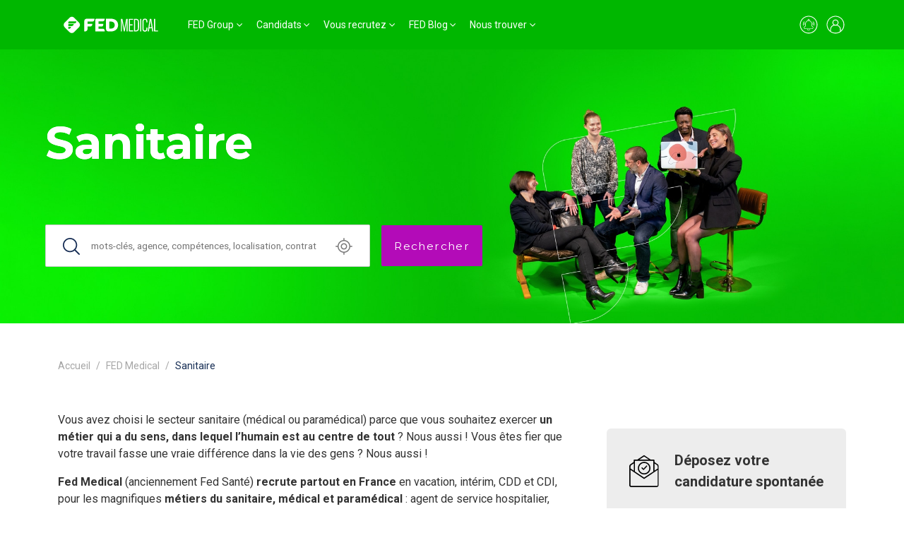

--- FILE ---
content_type: text/html; charset=utf-8
request_url: https://www.fed-group.fr/fed-medical/sanitaire
body_size: 141935
content:
<!DOCTYPE html>
<html lang='fr'>
<head>
<meta content='gavX4u8RTcDFOAXO89q7Wc6198t9JiwEEpdCkuBreO8' name='google-site-verification'>
<meta content='text/html; charset=UTF-8' http-equiv='Content-Type'>
<meta content='width=device-width,initial-scale=1' name='viewport'>
<meta name="csrf-param" content="authenticity_token" />
<meta name="csrf-token" content="qc4vZcgzs0pStjGRboEQytcqS1uIyiiTB-UICcmKrAIXMmq-C3QvGkEH1gv8yZcpfQpftLq6BIzFWv2_Yjs4RA" />

<link href='https://fonts.googleapis.com' rel='preconnect'>
<link crossorigin='' href='https://fonts.gstatic.com' rel='preconnect'>
<link href='https://fonts.googleapis.com/css2?family=Montserrat:wght@100;300;400;500;600;700&amp;family=Roboto:wght@100;300;400;500;700&amp;display=swap' rel='stylesheet'>
<link rel="stylesheet" href="/assets/front-c7e96456a57255e2d3480e2841f01766e4e811f615c0b7dfdc125f6275d9af79.css" data-turbo-track="reload" />
<script src="/assets/front-d4091a92d2976aa49d46f0f738041e0458441f1472a331316155b3a66bb46879.js" data-turbo-track="reload" defer="defer"></script>
<link href='https://cdn.jsdelivr.net/npm/tom-select@2.3.1/dist/css/tom-select.bootstrap4.css' rel='stylesheet'>

<title>Emploi sanitaire : découvrez toutes les annonces Fed Medical</title>
<meta name="description" content="Emploi médical ou paramédical, retrouvez toutes nos offres de recrutement dans le secteur sanitaire avec Fed Medical, partout en France.">
<meta name="keywords" content="emploi sanitaire, emploi médical, recrutement sanitaire, recrutement médical">
<link href='https://www.fed-group.fr/fed-medical/sanitaire' rel='canonical'><meta content='' property='og:title'><meta content='' property='og:description'>
<meta content='' property='og:type'>
<meta content='https://www.fed-group.fr/fed-medical/sanitaire' property='og:url'>
<meta content='' property='og:image'>
<meta content='' property='og:site_name'>

<link rel="icon" type="image/x-icon" href="/assets/favicon-70ec311c42cef15ca9e83f507415066db80cd6d111ec96d2345735de05c3d6d9.png" />

<script>
  window.recaptchaApiKey = "6Lcf92IqAAAAAK9-WwxzeceSQABZPOAbdUenKijI";
  
  (function(w,d,s, l, i) {
    w[l]=w[l]||[]
    w[l].push({'gtm.start': new Date().getTime(), event: 'gtm.js'});
    var f=d.getElementsByTagName(s)[0], j=d.createElement(s), dl=l!='dataLayer'?'&l='+l:'';
    j.async=true;j.src='https://www.googletagmanager.com/gtm.js?id='+i+dl;
    f.parentNode.insertBefore(j,f);
  })(window, document, 'script', 'dataLayer', "GTM-PJQCXRBV")
  
  piAId = '300162';
  piCId = '175096';
  piHostname = 'pi.pardot.com';
  
  function addPardot() {
    if (!document.getElementById('pardot')) {
      var s = document.createElement('script');
      s.id = 'pardot';
      s.type = 'text/javascript';
      s.src = ('https:' == document.location.protocol ? 'https://pi' : 'http://cdn') + '.pardot.com/pd.js';
      var c = document.getElementsByTagName('script')[0];
      c.parentNode.insertBefore(s, c);
    }
  }
  
  function removePardot() {
    document.querySelectorAll('script[src*="pardot.com"]').forEach(function (node) { node.remove(); });
    document.querySelectorAll('script[src*="recrutement.co"]').forEach(function (node) { node.remove(); });
  }
  
  window._axcb = window._axcb || [];
  window._axcb.push(function(axeptio) {
    axeptio.on('cookies:complete', function(choices) {
      choices.pardot ? addPardot() : removePardot();
    });
  });
  
  document.addEventListener('turbo:load', function() {
    if (axeptioSDK && axeptioSDK.userPreferencesManager.choices.pardot) {
      addPardot();
    }
  })
  
  // Keep Axeptio widget after navigation
  const axeptioInterval = window.setInterval(function () {
    if (document.querySelector('[src="https://static.axept.io/sdk.js"]')) {
      document.querySelector('[src="https://static.axept.io/sdk.js"]').setAttribute('data-turbo-track', 'reload')
      window.clearInterval(axeptioInterval)
    }
  }, 500)
</script>

</head>
<script>
  document.addEventListener('turbo:load', function() {
    document.querySelectorAll('.social_network').forEach(function(link) {
      link.addEventListener('click', function(event) {
      var gaScript = document.createElement('script');
      gaScript.innerHTML = `
        window.dataLayer = window.dataLayer || [];
        dataLayer.push({
          event: 'click_rs',
        });
      `;
      document.head.appendChild(gaScript);
      });
    });
    window.dataLayer = window.dataLayer || []
      dataLayer.push({
      event: 'profil',
      user: {
        profil: "lead"
      }
    });
  });
</script>

<body class='grouping_activities_page grouping_activities_pages' id='body'>
<script>
  window.dataLayer = window.dataLayer || []
    dataLayer.push({
    event: 'general',
    page_type: "Groupe FED"
  });
</script>
<script defer src='https://fed.intconv.kmblabs.com/app.js.gz'></script>
<link href='https://fed.intconv.kmblabs.com/app.css.gz' rel='stylesheet'>
<script type='application/ld+json'>
{"@context":"http://schema.org","@type":"Organization","name":"FED Group","url":"www.fed-group.fr","logo":"https://fedfrance-production.s3.eu-west-3.amazonaws.com/uploads/fed/brand/logo/77/logo-fed-group.svg","contactPoint":[{"@type":"ContactPoint","telephone":"01 40 82 74 60","contactType":"customer service"}],"sameAs":["https://www.linkedin.com/company/groupe-fed/"],"subOrganization":[{"@type":"Organization","name":"FED Business","url":"https://www.fed-group.fr/fed-business","logo":"https://fedfrance-production.s3.eu-west-3.amazonaws.com/uploads/fed/brand/logo/73/FED_BUSINESS_W.svg"},{"@type":"Organization","name":"FED Construction","url":"https://www.fed-group.fr/fed-construction","logo":"https://fedfrance-production.s3.eu-west-3.amazonaws.com/uploads/fed/brand/logo/63/FED_CONSTRUCTION_W.svg"},{"@type":"Organization","name":"FED Engineering","url":"https://www.fed-group.fr/fed-engineering","logo":"https://fedfrance-production.s3.eu-west-3.amazonaws.com/uploads/fed/brand/logo/67/FED_ENGEENERING_W.svg"},{"@type":"Organization","name":"FED Human","url":"https://www.fed-group.fr/fed-human","logo":"https://fedfrance-production.s3.eu-west-3.amazonaws.com/uploads/fed/brand/logo/69/FED_HUMAN_W.svg"},{"@type":"Organization","name":"FED Inside","url":"https://www.fed-group.fr/fed-inside","logo":"https://fedfrance-production.s3.eu-west-3.amazonaws.com/uploads/fed/brand/logo/64/FED_INSIDE_W.svg"},{"@type":"Organization","name":"FED Medical","url":"https://www.fed-group.fr/fed-medical","logo":"https://fedfrance-production.s3.eu-west-3.amazonaws.com/uploads/fed/brand/logo/70/FED_MEDICAL_W.svg"},{"@type":"Organization","name":"FED Office","url":"https://www.fed-group.fr/fed-office","logo":"https://fedfrance-production.s3.eu-west-3.amazonaws.com/uploads/fed/brand/logo/72/FED_OFFICE_W.svg"},{"@type":"Organization","name":"FED Real Estate","url":"https://www.fed-group.fr/fed-real-estate","logo":"https://fedfrance-production.s3.eu-west-3.amazonaws.com/uploads/fed/brand/logo/68/FED_REELESTATE_SIGN_W.png"},{"@type":"Organization","name":"FED Supply","url":"https://www.fed-group.fr/fed-supply","logo":"https://fedfrance-production.s3.eu-west-3.amazonaws.com/uploads/fed/brand/logo/65/FED_SUPPLY_W.svg"},{"@type":"Organization","name":"FED IT","url":"https://www.fed-group.fr/fed-it","logo":"https://fedfrance-production.s3.eu-west-3.amazonaws.com/uploads/fed/brand/logo/74/FED_IT_W.svg"},{"@type":"Organization","name":"FED Finance","url":"https://www.fed-group.fr/fed-finance","logo":"https://fedfrance-production.s3.eu-west-3.amazonaws.com/uploads/fed/brand/logo/66/FED_FINANCE_W.svg"},{"@type":"Organization","name":"FED Group","url":"https://www.fed-group.fr/fed-group","logo":"https://fedfrance-production.s3.eu-west-3.amazonaws.com/uploads/fed/brand/logo/77/logo-fed-group.svg"},{"@type":"Organization","name":"FED Legal","url":"https://www.fed-group.fr/fed-legal","logo":"https://fedfrance-production.s3.eu-west-3.amazonaws.com/uploads/fed/brand/logo/75/FED_LEGAL_W.svg"},{"@type":"Organization","name":"FED Transition","url":"https://www.fed-group.fr/fed-transition","logo":"https://fedfrance-production.s3.eu-west-3.amazonaws.com/uploads/fed/brand/logo/71/FED_TRANSITION_W.svg"}]}
</script>
<nav class='navbar navbar-expand-md z-3 header-navbar' style='background-color:#00b700'>
<div class='container-lg'>
<a class='navbar-brand me-0 me-md-2 me-lg-4 p-0' href='/fed-medical'>
<img alt="logo" height="" width="" class="" style="width: 150px; height: 30px;" src="https://fedfrance-production.s3.eu-west-3.amazonaws.com/uploads/fed/brand/logo/70/header_FED_MEDICAL_W.svg" />
</a>
<div class='navbar-collapse d-none'>
<ul class='navbar-nav mb-2 mb-md-0' role='tablist'>
<li class='nav-item dropdown has-megamenu'>
<a class='nav-link dropdown-toggle' data-bs-toggle='dropdown' href='#'>FED Group</a>
<div class='dropdown-menu megamenu' role='menu'>
<div class='container-md'>
<div class='row'>
<div class='col-12 col-md-3'>
<span>L&#39;univers FED Group</span>
<ul class='navbar-nav important flex-column'>

<li class='nav-item'>
<a class='nav-link' href='/'>
FED Group
</a>
</li>

<li class='nav-item'>
<a class='nav-link' href='https://www.fed-group.fr/nos-engagements'>Nos engagements, nos convictions</a>
</li>

<li class='nav-item'>
<a class='nav-link' href='https://www.fed-group.fr/rse-engagement'>Démarche RSE</a>
</li>


<li class='nav-item'>
<a class='nav-link' href='/contact'>
Nous contacter
</a>
</li>


</ul>
</div>
<div class='col-12 col-md-9'>
<span>Nos entités spécialisées FED Group</span>
<div class='row mt-1'>
<div class='col-8 col-md'>
<ul class='navbar-nav brands flex-column'>
<li class='nav-item'>
<a class='nav-link' href='/fed-business'>
<div class='brand-color' style='background-color: #007aff;'></div>
FED Business
</a>
</li>

<li class='nav-item'>
<a class='nav-link' href='/fed-construction'>
<div class='brand-color' style='background-color: #fca400;'></div>
FED Construction
</a>
</li>

<li class='nav-item'>
<a class='nav-link' href='/fed-engineering'>
<div class='brand-color' style='background-color: #00d3c7;'></div>
FED Engineering
</a>
</li>

<li class='nav-item'>
<a class='nav-link' href='/fed-human'>
<div class='brand-color' style='background-color: #3490a1;'></div>
FED Human
</a>
</li>

</ul>
</div>
<div class='col-8 col-md'>
<ul class='navbar-nav brands flex-column'>
<li class='nav-item'>
<a class='nav-link' href='/fed-medical'>
<div class='brand-color' style='background-color: #00b700;'></div>
FED Medical
</a>
</li>

<li class='nav-item'>
<a class='nav-link' href='/fed-office'>
<div class='brand-color' style='background-color: #f10054;'></div>
FED Office
</a>
</li>

<li class='nav-item'>
<a class='nav-link' href='/fed-supply'>
<div class='brand-color' style='background-color: #bc9367;'></div>
FED Supply
</a>
</li>

<li class='nav-item'>
<a class='nav-link' href='/fed-it'>
<div class='brand-color' style='background-color: #00ceff;'></div>
FED IT
</a>
</li>

</ul>
</div>
<div class='col-8 col-md'>
<ul class='navbar-nav brands flex-column'>
<li class='nav-item'>
<a class='nav-link' href='/fed-finance'>
<div class='brand-color' style='background-color: #86c800;'></div>
FED Finance
</a>
</li>

<li class='nav-item'>
<a class='nav-link' href='/fed-legal'>
<div class='brand-color' style='background-color: #bb005e;'></div>
FED Legal
</a>
</li>

</ul>
</div>
<div class='col-8 col-md'>
<ul class='navbar-nav brands flex-column'>
<li class='nav-item'>
<a class='nav-link' href='/fed-inside'>
<div class='brand-color' style='background-color: #ff0034;'></div>
FED Inside
</a>
</li>

<li class='nav-item'>
<a class='nav-link' href='/fed-transition'>
<div class='brand-color' style='background-color: #0087cc;'></div>
FED Transition
</a>
</li>

<li class='nav-item'>
<a class='nav-link' href='https://www.fedafrica.com/'>
<div class='brand-color' style='background-color: #FF8500;'></div>
FED Africa
</a>
</li>

</ul>
</div>
</div>
</div>
</div>
</div>

</div>
</li>
<li class='nav-item dropdown has-megamenu'>
<a class='nav-link dropdown-toggle' data-bs-toggle='dropdown' href='#'>Candidats</a>
<div class='dropdown-menu megamenu' role='menu'>
<div class='container-md'>
<div class='row'>
<div class='col-12 col-md-3'>
<span>Recherche d’emploi</span>
<ul class='navbar-nav important flex-column'>
<li class='nav-item'>
<a class='nav-link' href='/fed-medical/offres'>
Parcourez nos offres
</a>
</li>



<li class='nav-item'>
<a class='nav-link' href='/candidature-spontanee'>
Candidature spontanée
</a>
</li>


</ul>
</div>
<div class='col-12 col-md-3'>
<span>Nous rejoindre</span>
<ul class='navbar-nav important flex-column'>
<li class='nav-item'>
<a class='nav-link' href='/rejoindre-fed-group-salarie'>
Salariés
</a>
</li>

<li class='nav-item'>
<a class='nav-link' href='rejoindre-fed-group-consultant-independant'>
Consultants Indépendants
</a>
</li>

</ul>
</div>
<div class='col-12 col-md-3'>
<span>Interim</span>
<ul class='navbar-nav flex-column'>
<li class='nav-item'>
<a class='nav-link' href='https://www.fed-group.fr/process-fed-interimaire'>Process Fed / Intérimaires</a>
</li>

<li class='nav-item'>
<a class='nav-link' href='https://www.fed-group.fr/interimaire'>Je suis intérimaire</a>
</li>

<li class='nav-item'>
<a class='nav-link' href='https://candidate.mavacationbyfedsante.fr/'>
My Vacation
</a>
</li>

<li class='nav-item'>
<a class='nav-link' href='https://www.myfedbox.com/'>
My FED Box
</a>
</li>

</ul>
</div>
<div class='col-12 col-md-3'>
<a class="btn btn-outline-secondary" href="/fed-transition">Je suis manager de transition</a>
</div>
</div>
</div>

</div>
</li>
<li class='nav-item dropdown has-megamenu'>
<a class='nav-link dropdown-toggle' data-bs-toggle='dropdown' href='#'>Vous recrutez</a>
<div class='dropdown-menu megamenu' role='menu'>
<div class='container-md'>
<div class='row'>
<div class='col-12 col-md-3'>
<span>Trouvez un candidat</span>
<ul class='navbar-nav important flex-column'>
<li class='nav-item'>
<a class='nav-link' href='https://www.fed-group.fr/fed-group/notre-methodologie'>Process et méthode</a>
</li>



<li class='nav-item'>
<a class='nav-link' href='https://www.fed-group.fr/nos-outils'>Nos outils</a>
</li>

<li class='nav-item'>
<a class='nav-link' href='/nous-confier-un-poste'>
Nous confier un poste
</a>
</li>

</ul>
</div>
<div class='col-12 col-md-3'>
<span>Interim</span>
<ul class='navbar-nav flex-column'>
<li class='nav-item'>
<a class='nav-link' href='https://www.fed-group.fr/process-fed-interim'>Process Fed / Recruteurs</a>
</li>

<li class='nav-item'>
<a class='nav-link' href='https://www.fed-group.fr/interim'>Je recrute en intérim</a>
</li>

</ul>
</div>
<div class='col-12 col-md-6'>
<a class="btn btn-outline-secondary mb-4" href="/nous-confier-un-poste">Je recherche un manager de transition</a>
<br>
<a class="btn btn-outline-secondary" href="/nous-confier-un-poste">Je souhaite accueillir un recruteur RPO</a>
</div>
</div>
</div>

</div>
</li>
<li class='nav-item dropdown has-megamenu'>
<a class='nav-link dropdown-toggle' data-bs-toggle='dropdown' href='#'>FED Blog</a>
<div class='dropdown-menu megamenu' role='menu'>
<div class='container-md'>
<div class='row'>
<div class='col-12 col-md-9 separator-right'>
<span>Dernières actus FED Medical</span>
<div class='row'>
<div class='col-12 col-md-6'>
<a href="/fed-medical/podcasts/philippe-veroli-anesthesiste-reanimateur-parcours-conseils"><div class='news-item showcase'>
<img alt="Les métiers de la santé attirent toujours autant" title="Les métiers de la santé attirent toujours autant" class="card-img-top" height="" width="" src="https://fedfrance-production.s3.eu-west-3.amazonaws.com/uploads/fed/gallery_item/file/1604/thumb_1500471427.jpg" />

<div class='d-flex flex-column'>
<div class='d-flex align-items-center justify-content-between'>
<span>22 janvier 2026</span>
</div>
<strong>La carrière de plus de 30 ans d&#39;un anesthésiste-réanimateur</strong>
</div>
</div>
</a></div>
<div class='col-12 col-md-6'>
<a href="/fed-medical/podcasts/une-heure-de-consultation-avec-un-osteopathe"><div class='news-item'>
<img alt="Fiche métier : kinésithérapeute " title="Fiche métier : kinésithérapeute " class="card-img-top" height="" width="" src="https://fedfrance-production.s3.eu-west-3.amazonaws.com/uploads/fed/gallery_item/file/334/thumb_1511773611.jpg" />

<div class='d-flex flex-column'>
<strong>Une heure de consultation avec un ostéopathe ?</strong>
</div>
</div>
</a><a href="/fed-medical/temoignages/success-story-remplacement-urgent-d-un-medecin-generaliste-en-centre-de-reeducation"><div class='news-item'>
<img alt="Vignette-article-fed-legal" title="Vignette-article-fed-legal" class="card-img-top" height="" width="" src="https://fedfrance-production.s3.eu-west-3.amazonaws.com/uploads/fed/gallery_item/file/2335/thumb_Vignette-article-fed-legal-7.jpg" />

<div class='d-flex flex-column'>
<strong>Success story : remplacement urgent d’un médecin généraliste en centre de rééducation</strong>
</div>
</div>
</a><a href="/fed-medical/conseils/preparer-son-entretien-de-cadre-de-sante-les-questions-essentielles-et-comment-y-repondre"><div class='news-item'>
<img alt="Les métiers de la santé à l&#39;heure de l&#39;essor de l&#39;intelligence artificielle " title="Les métiers de la santé à l&#39;heure de l&#39;essor de l&#39;intelligence artificielle " class="object-fit-cover" height="" width="" src="https://fedfrance-production.s3.eu-west-3.amazonaws.com/uploads/fed/gallery_item/file/1565/thumb_1509631722.jpg" />

<div class='d-flex flex-column'>
<strong>Préparer son entretien de cadre de santé : les questions essentielles et comment y répondre</strong>
</div>
</div>
</a></div>
</div>
</div>
<div class='col-12 col-md-3'>
<span>L&#39;univers FED Medical</span>
<ul class='navbar-nav flex-column'>
<li class='nav-item'>
<a class='nav-link' href='/fed-medical/conseils'>
Conseils métier et marché
</a>
</li>

<li class='nav-item'>
<a class='nav-link' href='/fed-medical/fiches-metiers'>
Fiches métiers
</a>
</li>

<li class='nav-item'>
<a class='nav-link' href='/fed-medical/podcasts'>
Podcasts
</a>
</li>

<li class='nav-item'>
<a class='nav-link' href='/fed-medical/etudes'>
Etudes, baromètre et rémunération
</a>
</li>

<li class='nav-item'>
<a class='nav-link' href='/fed-medical/actualites-fed-medical'>
Actualités Fed Medical
</a>
</li>

<li class='nav-item'>
<a class='nav-link' href='/fed-medical/videos-webinars'>
Vidéos et Webinars
</a>
</li>

<li class='nav-item'>
<a class='nav-link' href='/fed-medical/temoignages'>
Témoignages
</a>
</li>

</ul>
</div>
</div>
</div>

</div>
</li>
<li class='nav-item dropdown has-megamenu'>
<a class='nav-link dropdown-toggle' data-bs-toggle='dropdown' href='#'>Nous trouver</a>
<div class='dropdown-menu megamenu' role='menu'>
<div class='container-md'>
<div class='row'>
<div class='col-12 col-md-6'>
<span>
Bureaux
FED Group
</span>
<div class='row'>
<div class='col-6 col-md-6'>
<ul class='navbar-nav important flex-column'>

<li class='nav-item'>
<a class='nav-link' href='/bureaux-fed'>
Nos bureaux en France
</a>
</li>

<li class='nav-item'>
<a class='nav-link' href='/implantations-fed'>
Nos bureaux internationaux
</a>
</li>

</ul>
</div>
</div>
</div>
</div>
</div>

</div>
</li>
</ul>
</div>
<div class='d-flex align-items-center'>
<a class='d-none d-md-block me-2' href='/creer-une-alerte'>
<svg fill='none' height='30' viewbox='0 0 30 30' width='30' xmlns='http://www.w3.org/2000/svg'>
<path d='M20.5 17.25C20.25 17.15 20.05 16.95 19.9 16.7C19.75 16.45 19.7 16.2 19.7 15.95V13.65C19.7 12.6 19.35 11.55 18.7 10.7C18.05 9.85005 17.15 9.25005 16.1 9.00005C16.3 8.75005 16.35 8.50005 16.35 8.20005C16.35 7.70005 16.1 7.25005 15.65 7.05005C15.25 6.80005 14.7 6.80005 14.3 7.05005C13.9 7.30005 13.6 7.75005 13.6 8.20005C13.6 8.50005 13.7 8.75005 13.85 9.00005C12.8 9.25005 11.9 9.80005 11.25 10.65C10.6 11.5 10.25 12.5 10.25 13.55V16C10.25 16.25 10.15 16.55 10.05 16.75C9.94999 16.95 9.69999 17.15 9.44999 17.3C9.09999 17.45 8.79999 17.75 8.59999 18.05C8.39999 18.4 8.29999 18.75 8.29999 19.15C8.29999 19.65 8.49999 20.15 8.84999 20.5C9.19999 20.85 9.69999 21.05 10.2 21.05H12.6C12.7 21.8 13.2 22.45 13.85 22.8C14.55 23.15 15.35 23.15 16 22.8C16.7 22.45 17.15 21.8 17.25 21.05H19.65C20.15 21.05 20.65 20.85 21 20.5C21.35 20.15 21.55 19.65 21.55 19.15C21.55 18.75 21.45 18.35 21.25 18.05C21.15 17.7 20.85 17.45 20.5 17.25ZM15 7.55005C15.2 7.55005 15.35 7.60005 15.5 7.75005C15.65 7.90005 15.7 8.05005 15.7 8.25005C15.7 8.45005 15.65 8.60005 15.5 8.75005C15.35 8.90005 15.2 8.95005 15 8.95005C14.8 8.95005 14.65 8.90005 14.5 8.75005C14.35 8.60005 14.3 8.45005 14.3 8.25005C14.3 8.05005 14.35 7.90005 14.5 7.75005C14.65 7.60005 14.8 7.55005 15 7.55005ZM15 22.45C14.6 22.45 14.25 22.3 13.95 22.05C13.65 21.8 13.45 21.45 13.35 21.1H16.65C16.55 21.5 16.35 21.85 16.05 22.05C15.75 22.3 15.4 22.45 15 22.45ZM19.75 20.4H10.25C9.89999 20.4 9.59999 20.25 9.34999 20.05C9.14999 19.8 8.99999 19.5 8.99999 19.15C8.99999 18.9 9.09999 18.6 9.19999 18.4C9.34999 18.15 9.54999 18 9.79999 17.9C10.15 17.75 10.45 17.45 10.65 17.1C10.85 16.75 10.95 16.4 10.95 16V13.6C10.95 12.55 11.35 11.5 12.1 10.75C12.85 10 13.85 9.60005 14.95 9.60005C15 9.60005 15.1 9.60005 15.15 9.60005C16.2 9.65005 17.15 10.15 17.9 10.9C18.6 11.65 19 12.7 19 13.75V16C19 16.4 19.1 16.8 19.3 17.1C19.5 17.45 19.8 17.7 20.15 17.85C20.4 17.95 20.6 18.15 20.75 18.35C20.9 18.6 20.95 18.85 20.95 19.1C20.95 19.45 20.8 19.75 20.6 20C20.4 20.3 20.05 20.4 19.75 20.4Z' fill='white'></path>
<path d='M7.44999 16.2999C7.49999 16.2999 7.54999 16.2999 7.59999 16.2499C7.74999 16.1999 7.85 15.9999 7.8 15.7999C7.45 14.9499 7.4 13.9999 7.65 13.1499C7.9 12.2499 8.44999 11.4999 9.14999 10.9499C9.29999 10.8499 9.34999 10.6499 9.19999 10.4999C9.09999 10.3499 8.89999 10.2999 8.74999 10.4499C7.89999 11.0999 7.24999 11.9499 6.99999 12.9999C6.69999 13.9999 6.79999 15.0999 7.19999 16.0999C7.19999 16.2499 7.29999 16.2999 7.44999 16.2999Z' fill='white'></path>
<path d='M21.3 10.45C21.15 10.35 20.95 10.4 20.85 10.55C20.75 10.7 20.75 10.9 20.9 11C21.65 11.55 22.15 12.3 22.4 13.2C22.65 14.1 22.6 15 22.25 15.85C22.2 16 22.25 16.2 22.45 16.3C22.5 16.3 22.55 16.35 22.6 16.35C22.75 16.35 22.85 16.25 22.9 16.15C23.3 15.15 23.4 14.1 23.1 13.05C22.8 12 22.15 11.1 21.3 10.45Z' fill='white'></path>
<path d='M9.45 12.35C9.4 12.3 9.3 12.3 9.2 12.3C9.1 12.3 9.05 12.35 9 12.45C8.25 13.6 8.6 15.05 8.6 15.1C8.65 15.25 8.75 15.35 8.95 15.35C9 15.35 9 15.35 9.05 15.35C9.15 15.35 9.2 15.25 9.25 15.2C9.3 15.1 9.3 15.05 9.3 14.95C9.3 14.95 9 13.75 9.6 12.85C9.65 12.8 9.65 12.7 9.65 12.6C9.6 12.5 9.55 12.4 9.45 12.35Z' fill='white'></path>
<path d='M20.55 12.3502C20.5 12.4002 20.4 12.5002 20.4 12.5502C20.4 12.6502 20.4 12.7502 20.45 12.8002C21.05 13.6502 20.75 14.9002 20.75 14.9002C20.7 15.1002 20.8 15.2502 21 15.3002C21.05 15.3002 21.05 15.3002 21.1 15.3002C21.25 15.3002 21.4 15.2002 21.45 15.0502C21.45 15.0002 21.8 13.5502 21.05 12.4002C20.9 12.3002 20.7 12.2502 20.55 12.3502Z' fill='white'></path>
<path d='M15 2.5C12.4 2.5 9.8 3.35 7.7 4.85C5.55 6.4 4 8.55 3.15 11.05C2.3 13.55 2.3 16.25 3.1 18.75C3.9 21.25 5.45 23.45 7.55 25L7.75 25.15C9.85 26.65 12.4 27.5 15 27.5C15.5 27.5 16 27.45 16.45 27.4C16.95 27.35 17.4 27.25 17.9 27.15C18.8 26.95 19.65 26.65 20.45 26.25C21.1 25.95 21.7 25.6 22.25 25.2L22.45 25.05C24.55 23.5 26.1 21.3 26.9 18.8C27.7 16.3 27.65 13.6 26.85 11.1C26 8.6 24.45 6.45 22.3 4.9C20.2 3.35 17.6 2.5 15 2.5ZM21.4 24.45L21.3 24.5L21.1 24.6L20.9 24.7L20.7 24.8L20.5 24.9L20.3 25L20.1 25.1L20 25.25L19.8 25.35L19.6 25.45L19.4 25.55L19.2 25.65L19 25.7L18.8 25.75L18.6 25.8L18.4 25.85L18.2 25.9L18 26.05L17.8 26.1L17.6 26.15L17.35 26.2L17.15 26.25L16.9 26.3L16.7 26.35L16.5 26.3H16.3H16.05H15.85H15.55H15.4H15H14.55H14.4H14.1H13.9H13.65H13.45L13.2 26.25L13 26.2L12.75 26.15L12.55 26.1L12.3 26.05L12.1 26L11.9 25.95L11.75 26L11.55 25.9L11.35 25.85L11.15 25.8L10.95 25.75L10.75 25.65L10.55 25.55L10.35 25.45L10.15 25.35L9.95 25.25L9.75 25.15L9.55 25.05L9.35 24.95L9.15 24.85L8.95 24.75L8.75 24.65L8.65 24.5L8.6 24.45L7.5 23.65C5.75 22.15 4.5 20.1 3.9 17.85C3.35 15.6 3.45 13.2 4.25 11C5.05 8.8 6.55 6.95 8.45 5.6C10.35 4.25 12.65 3.55 14.95 3.55C17.25 3.55 19.55 4.25 21.45 5.6C23.35 6.95 24.85 8.8 25.65 11C26.45 13.2 26.6 15.55 26 17.85C25.4 20.1 24.15 22.15 22.4 23.65' fill='white'></path>
</svg>
</a>
<a href="/connexion"><svg fill='none' height='30' viewbox='0 0 30 30' width='30' xmlns='http://www.w3.org/2000/svg'>
<path d='M15 2.5C12.4 2.5 9.8 3.35 7.7 4.85C5.55 6.4 4 8.55 3.15 11.05C2.3 13.55 2.3 16.25 3.1 18.75C3.9 21.25 5.45 23.45 7.55 25L7.75 25.15C9.85 26.65 12.4 27.5 15 27.5C15.5 27.5 16 27.45 16.45 27.4C16.95 27.35 17.4 27.25 17.9 27.15C18.8 26.95 19.65 26.65 20.45 26.25C21.1 25.95 21.7 25.6 22.25 25.2L22.45 25.05C24.55 23.5 26.1 21.3 26.9 18.8C27.7 16.3 27.65 13.6 26.85 11.1C26 8.6 24.45 6.45 22.3 4.9C20.2 3.35 17.6 2.5 15 2.5ZM21.4 24.45L21.3 24.5L21.1 24.6L20.9 24.7L20.7 24.8L20.5 24.9L20.3 25L20.1 25.1L20 25.25L19.8 25.35L19.6 25.45L19.4 25.55L19.2 25.65L19 25.7L18.8 25.75L18.6 25.8L18.4 25.85L18.2 25.9L18 26.05L17.8 26.1L17.6 26.15L17.35 26.2L17.15 26.25L16.9 26.3L16.7 26.35L16.5 26.3H16.3H16.05H15.85H15.55H15.4H15H14.55H14.4H14.1H13.9H13.65H13.45L13.2 26.25L13 26.2L12.75 26.15L12.55 26.1L12.3 26.05L12.1 26L11.9 25.95L11.75 26L11.55 25.9L11.35 25.85L11.15 25.8L10.95 25.75L10.75 25.65L10.55 25.55L10.35 25.45L10.15 25.35L9.95 25.25L9.75 25.15L9.55 25.05L9.35 24.95L9.15 24.85L8.95 24.75L8.75 24.65L8.65 24.5L8.6 24.45V21.55C8.6 20.15 9.15 18.8 10.15 17.8C11.15 16.8 12.5 16.25 13.9 16.25H16.05C17.45 16.25 18.8 16.8 19.8 17.8C20.8 18.8 21.35 20.15 21.35 21.55L21.4 24.45ZM11.8 11.95C11.8 11.1 12.15 10.3 12.75 9.7C13.35 9.1 14.15 8.75 15 8.75C15.85 8.75 16.65 9.1 17.25 9.7C17.85 10.3 18.2 11.1 18.2 11.95C18.2 12.8 17.85 13.6 17.25 14.2C16.65 14.8 15.85 15.15 15 15.15C14.15 15.15 13.35 14.8 12.75 14.2C12.15 13.65 11.8 12.8 11.8 11.95ZM22.45 23.65V21.55C22.45 20.1 21.95 18.75 21.1 17.6C20.2 16.45 19 15.7 17.6 15.35C18.55 14.65 19.15 13.55 19.25 12.35C19.35 11.15 18.95 10 18.15 9.1C17.35 8.2 16.2 7.7 15 7.7C13.8 7.7 12.65 8.2 11.85 9.1C11.05 10 10.65 11.15 10.75 12.35C10.85 13.55 11.45 14.65 12.4 15.35C11 15.7 9.75 16.5 8.9 17.6C8 18.75 7.55 20.1 7.55 21.55V23.65C5.8 22.15 4.55 20.1 3.95 17.85C3.35 15.6 3.45 13.2 4.25 11C5.05 8.8 6.55 6.95 8.45 5.6C10.35 4.25 12.65 3.55 14.95 3.55C17.25 3.55 19.55 4.25 21.45 5.6C23.35 6.95 24.85 8.8 25.65 11C26.45 13.2 26.6 15.55 26 17.85C25.5 20.1 24.2 22.1 22.45 23.65Z' fill='white'></path>
</svg>
</a><button aria-controls='navbarToggler' aria-expanded='false' aria-label='Toggle navigation' class='navbar-toggler collapsed' data-bs-target='#navbarToggler' data-bs-toggle='collapse' type='button'>
<span class='navbar-toggler-icon'></span>
</button>
</div>
</div>
</nav>
<div class='collapse mobile-navbar d-md-none z-3 overflow-y-scroll' id='navbarToggler'>
<div class='d-flex justify-content-end'>
<button aria-controls='navbarToggler' aria-expanded='false' aria-label='Toggle navigation' class='navbar-toggler collapsed z-3' data-bs-target='#navbarToggler' data-bs-toggle='collapse' type='button'>
<span class='navbar-toggler-icon'></span>
</button>
</div>
<div class='mobile-navbar-content'>
<div class='accordion' id='mobileNavAccordion'>
<div class='accordion-item'>
<div class='accordion-header'>
<button aria-controls='flushMobileNavcollapseOne' aria-expanded='false' class='accordion-button collapsed' data-bs-target='#flushMobileNavcollapseOne' data-bs-toggle='collapse' type='button'>
FED Group
</button>
</div>
<div class='accordion-collapse collapse' data-bs-parent='#mobileNavAccordion' id='flushMobileNavcollapseOne'>
<div class='accordion-body'>
<div class='megamenu'>
<div class='container-md'>
<div class='row'>
<div class='col-12 col-md-3'>
<span>L&#39;univers FED Group</span>
<ul class='navbar-nav important flex-column'>

<li class='nav-item'>
<a class='nav-link' href='/'>
FED Group
</a>
</li>

<li class='nav-item'>
<a class='nav-link' href='https://www.fed-group.fr/nos-engagements'>Nos engagements, nos convictions</a>
</li>

<li class='nav-item'>
<a class='nav-link' href='https://www.fed-group.fr/rse-engagement'>Démarche RSE</a>
</li>


<li class='nav-item'>
<a class='nav-link' href='/contact'>
Nous contacter
</a>
</li>


</ul>
</div>
<div class='col-12 col-md-9'>
<span>Nos entités spécialisées FED Group</span>
<div class='row mt-1'>
<div class='col-8 col-md'>
<ul class='navbar-nav brands flex-column'>
<li class='nav-item'>
<a class='nav-link' href='/fed-business'>
<div class='brand-color' style='background-color: #007aff;'></div>
FED Business
</a>
</li>

<li class='nav-item'>
<a class='nav-link' href='/fed-construction'>
<div class='brand-color' style='background-color: #fca400;'></div>
FED Construction
</a>
</li>

<li class='nav-item'>
<a class='nav-link' href='/fed-engineering'>
<div class='brand-color' style='background-color: #00d3c7;'></div>
FED Engineering
</a>
</li>

<li class='nav-item'>
<a class='nav-link' href='/fed-human'>
<div class='brand-color' style='background-color: #3490a1;'></div>
FED Human
</a>
</li>

</ul>
</div>
<div class='col-8 col-md'>
<ul class='navbar-nav brands flex-column'>
<li class='nav-item'>
<a class='nav-link' href='/fed-medical'>
<div class='brand-color' style='background-color: #00b700;'></div>
FED Medical
</a>
</li>

<li class='nav-item'>
<a class='nav-link' href='/fed-office'>
<div class='brand-color' style='background-color: #f10054;'></div>
FED Office
</a>
</li>

<li class='nav-item'>
<a class='nav-link' href='/fed-supply'>
<div class='brand-color' style='background-color: #bc9367;'></div>
FED Supply
</a>
</li>

<li class='nav-item'>
<a class='nav-link' href='/fed-it'>
<div class='brand-color' style='background-color: #00ceff;'></div>
FED IT
</a>
</li>

</ul>
</div>
<div class='col-8 col-md'>
<ul class='navbar-nav brands flex-column'>
<li class='nav-item'>
<a class='nav-link' href='/fed-finance'>
<div class='brand-color' style='background-color: #86c800;'></div>
FED Finance
</a>
</li>

<li class='nav-item'>
<a class='nav-link' href='/fed-legal'>
<div class='brand-color' style='background-color: #bb005e;'></div>
FED Legal
</a>
</li>

</ul>
</div>
<div class='col-8 col-md'>
<ul class='navbar-nav brands flex-column'>
<li class='nav-item'>
<a class='nav-link' href='/fed-inside'>
<div class='brand-color' style='background-color: #ff0034;'></div>
FED Inside
</a>
</li>

<li class='nav-item'>
<a class='nav-link' href='/fed-transition'>
<div class='brand-color' style='background-color: #0087cc;'></div>
FED Transition
</a>
</li>

<li class='nav-item'>
<a class='nav-link' href='https://www.fedafrica.com/'>
<div class='brand-color' style='background-color: #FF8500;'></div>
FED Africa
</a>
</li>

</ul>
</div>
</div>
</div>
</div>
</div>

</div>
</div>
</div>
</div>
<div class='accordion-item'>
<div class='accordion-header'>
<button aria-controls='flushMobileNavcollapseTwo' aria-expanded='false' class='accordion-button collapsed' data-bs-target='#flushMobileNavcollapseTwo' data-bs-toggle='collapse' type='button'>
Candidats
</button>
</div>
<div class='accordion-collapse collapse' data-bs-parent='#mobileNavAccordion' id='flushMobileNavcollapseTwo'>
<div class='accordion-body'>
<div class='megamenu'>
<div class='container-md'>
<div class='row'>
<div class='col-12 col-md-3'>
<span>Recherche d’emploi</span>
<ul class='navbar-nav important flex-column'>
<li class='nav-item'>
<a class='nav-link' href='/fed-medical/offres'>
Parcourez nos offres
</a>
</li>



<li class='nav-item'>
<a class='nav-link' href='/candidature-spontanee'>
Candidature spontanée
</a>
</li>


</ul>
</div>
<div class='col-12 col-md-3'>
<span>Nous rejoindre</span>
<ul class='navbar-nav important flex-column'>
<li class='nav-item'>
<a class='nav-link' href='/rejoindre-fed-group-salarie'>
Salariés
</a>
</li>

<li class='nav-item'>
<a class='nav-link' href='rejoindre-fed-group-consultant-independant'>
Consultants Indépendants
</a>
</li>

</ul>
</div>
<div class='col-12 col-md-3'>
<span>Interim</span>
<ul class='navbar-nav flex-column'>
<li class='nav-item'>
<a class='nav-link' href='https://www.fed-group.fr/process-fed-interimaire'>Process Fed / Intérimaires</a>
</li>

<li class='nav-item'>
<a class='nav-link' href='https://www.fed-group.fr/interimaire'>Je suis intérimaire</a>
</li>

<li class='nav-item'>
<a class='nav-link' href='https://candidate.mavacationbyfedsante.fr/'>
My Vacation
</a>
</li>

<li class='nav-item'>
<a class='nav-link' href='https://www.myfedbox.com/'>
My FED Box
</a>
</li>

</ul>
</div>
<div class='col-12 col-md-3'>
<a class="btn btn-outline-secondary" href="/fed-transition">Je suis manager de transition</a>
</div>
</div>
</div>

</div>
</div>
</div>
</div>
<div class='accordion-item'>
<div class='accordion-header'>
<button aria-controls='flushMobileNavcollapseThree' aria-expanded='false' class='accordion-button collapsed' data-bs-target='#flushMobileNavcollapseThree' data-bs-toggle='collapse' type='button'>
Vous recrutez
</button>
</div>
<div class='accordion-collapse collapse' data-bs-parent='#mobileNavAccordion' id='flushMobileNavcollapseThree'>
<div class='accordion-body'>
<div class='megamenu'>
<div class='container-md'>
<div class='row'>
<div class='col-12 col-md-3'>
<span>Trouvez un candidat</span>
<ul class='navbar-nav important flex-column'>
<li class='nav-item'>
<a class='nav-link' href='https://www.fed-group.fr/fed-group/notre-methodologie'>Process et méthode</a>
</li>



<li class='nav-item'>
<a class='nav-link' href='https://www.fed-group.fr/nos-outils'>Nos outils</a>
</li>

<li class='nav-item'>
<a class='nav-link' href='/nous-confier-un-poste'>
Nous confier un poste
</a>
</li>

</ul>
</div>
<div class='col-12 col-md-3'>
<span>Interim</span>
<ul class='navbar-nav flex-column'>
<li class='nav-item'>
<a class='nav-link' href='https://www.fed-group.fr/process-fed-interim'>Process Fed / Recruteurs</a>
</li>

<li class='nav-item'>
<a class='nav-link' href='https://www.fed-group.fr/interim'>Je recrute en intérim</a>
</li>

</ul>
</div>
<div class='col-12 col-md-6'>
<a class="btn btn-outline-secondary mb-4" href="/nous-confier-un-poste">Je recherche un manager de transition</a>
<br>
<a class="btn btn-outline-secondary" href="/nous-confier-un-poste">Je souhaite accueillir un recruteur RPO</a>
</div>
</div>
</div>

</div>
</div>
</div>
</div>
<div class='accordion-item'>
<div class='accordion-header'>
<button aria-controls='flushMobileNavcollapseFour' aria-expanded='false' class='accordion-button collapsed' data-bs-target='#flushMobileNavcollapseFour' data-bs-toggle='collapse' type='button'>
FED Blog
</button>
</div>
<div class='accordion-collapse collapse' data-bs-parent='#mobileNavAccordion' id='flushMobileNavcollapseFour'>
<div class='accordion-body'>
<div class='megamenu'>
<div class='container-md'>
<div class='row'>
<div class='col-12 col-md-9 separator-right'>
<span>Dernières actus FED Medical</span>
<div class='row'>
<div class='col-12 col-md-6'>
<a href="/fed-medical/podcasts/philippe-veroli-anesthesiste-reanimateur-parcours-conseils"><div class='news-item showcase'>
<img alt="Les métiers de la santé attirent toujours autant" title="Les métiers de la santé attirent toujours autant" class="card-img-top" height="" width="" src="https://fedfrance-production.s3.eu-west-3.amazonaws.com/uploads/fed/gallery_item/file/1604/thumb_1500471427.jpg" />

<div class='d-flex flex-column'>
<div class='d-flex align-items-center justify-content-between'>
<span>22 janvier 2026</span>
</div>
<strong>La carrière de plus de 30 ans d&#39;un anesthésiste-réanimateur</strong>
</div>
</div>
</a></div>
<div class='col-12 col-md-6'>
<a href="/fed-medical/podcasts/une-heure-de-consultation-avec-un-osteopathe"><div class='news-item'>
<img alt="Fiche métier : kinésithérapeute " title="Fiche métier : kinésithérapeute " class="card-img-top" height="" width="" src="https://fedfrance-production.s3.eu-west-3.amazonaws.com/uploads/fed/gallery_item/file/334/thumb_1511773611.jpg" />

<div class='d-flex flex-column'>
<strong>Une heure de consultation avec un ostéopathe ?</strong>
</div>
</div>
</a><a href="/fed-medical/temoignages/success-story-remplacement-urgent-d-un-medecin-generaliste-en-centre-de-reeducation"><div class='news-item'>
<img alt="Vignette-article-fed-legal" title="Vignette-article-fed-legal" class="card-img-top" height="" width="" src="https://fedfrance-production.s3.eu-west-3.amazonaws.com/uploads/fed/gallery_item/file/2335/thumb_Vignette-article-fed-legal-7.jpg" />

<div class='d-flex flex-column'>
<strong>Success story : remplacement urgent d’un médecin généraliste en centre de rééducation</strong>
</div>
</div>
</a><a href="/fed-medical/conseils/preparer-son-entretien-de-cadre-de-sante-les-questions-essentielles-et-comment-y-repondre"><div class='news-item'>
<img alt="Les métiers de la santé à l&#39;heure de l&#39;essor de l&#39;intelligence artificielle " title="Les métiers de la santé à l&#39;heure de l&#39;essor de l&#39;intelligence artificielle " class="object-fit-cover" height="" width="" src="https://fedfrance-production.s3.eu-west-3.amazonaws.com/uploads/fed/gallery_item/file/1565/thumb_1509631722.jpg" />

<div class='d-flex flex-column'>
<strong>Préparer son entretien de cadre de santé : les questions essentielles et comment y répondre</strong>
</div>
</div>
</a></div>
</div>
</div>
<div class='col-12 col-md-3'>
<span>L&#39;univers FED Medical</span>
<ul class='navbar-nav flex-column'>
<li class='nav-item'>
<a class='nav-link' href='/fed-medical/conseils'>
Conseils métier et marché
</a>
</li>

<li class='nav-item'>
<a class='nav-link' href='/fed-medical/fiches-metiers'>
Fiches métiers
</a>
</li>

<li class='nav-item'>
<a class='nav-link' href='/fed-medical/podcasts'>
Podcasts
</a>
</li>

<li class='nav-item'>
<a class='nav-link' href='/fed-medical/etudes'>
Etudes, baromètre et rémunération
</a>
</li>

<li class='nav-item'>
<a class='nav-link' href='/fed-medical/actualites-fed-medical'>
Actualités Fed Medical
</a>
</li>

<li class='nav-item'>
<a class='nav-link' href='/fed-medical/videos-webinars'>
Vidéos et Webinars
</a>
</li>

<li class='nav-item'>
<a class='nav-link' href='/fed-medical/temoignages'>
Témoignages
</a>
</li>

</ul>
</div>
</div>
</div>

</div>
</div>
</div>
</div>
<div class='accordion-item'>
<div class='accordion-header'>
<button aria-controls='flushMobileNavcollapseFive' aria-expanded='false' class='accordion-button collapsed' data-bs-target='#flushMobileNavcollapseFive' data-bs-toggle='collapse' type='button'>
Nous trouver
</button>
</div>
<div class='accordion-collapse collapse' data-bs-parent='#mobileNavAccordion' id='flushMobileNavcollapseFive'>
<div class='accordion-body'>
<div class='megamenu'>
<div class='container-md'>
<div class='row'>
<div class='col-12 col-md-6'>
<span>
Bureaux
FED Group
</span>
<div class='row'>
<div class='col-6 col-md-6'>
<ul class='navbar-nav important flex-column'>

<li class='nav-item'>
<a class='nav-link' href='/bureaux-fed'>
Nos bureaux en France
</a>
</li>

<li class='nav-item'>
<a class='nav-link' href='/implantations-fed'>
Nos bureaux internationaux
</a>
</li>

</ul>
</div>
</div>
</div>
</div>
</div>

</div>
</div>
</div>
</div>
</div>
</div>
</div>
<div id='mainNavAnchor'></div>

<div class='min-vh-100'>
<div class='categorie'>
<div class='page-header'>
<div background_image='https://fedfrance-production.s3.eu-west-3.amazonaws.com/uploads/fed/brand/header/70/Sante_F_Plus.jpg' custom_title='Sanitaire' dark_mode='true' forced_filters='activity_sector=Sanitaire&amp;brand=FedSante' hidden_filters='activity_sector,brand' id='intconv-root' path='/fed-medical/offres/sanitaire' prevent_redirect='false' static_title='true'>
<div class='intconv-loader'></div>
<h1 class='d-none'>Sanitaire</h1>
</div>
</div>

<div class='container-md'>
<div class='row section pt-0 row-with-sidebar'>
<div class='col-12'>
<nav aria-label='breadcrumb'>
<ol class='breadcrumb'>
<li class='breadcrumb-item'>
<a href='https://www.fed-group.fr/'>Accueil</a>
</li>
<li class='breadcrumb-item'>
<a href='https://www.fed-group.fr/fed-medical'>FED Medical</a>
</li>
<li aria-current='page' class='breadcrumb-item active'>
Sanitaire
</li>
</ol>
</nav>
<script type='application/ld+json'>
{"@context":"https://schema.org","@type":"BreadcrumbList","itemListElement":[{"@type":"ListItem","position":1,"name":"Accueil","item":"https://www.fed-group.fr/"},{"@type":"ListItem","position":2,"name":"FED Medical","item":"https://www.fed-group.fr/fed-medical"},{"@type":"ListItem","position":3,"name":"Sanitaire","item":"https://www.fed-group.fr/fed-medical/sanitaire"}]}
</script>

</div>
<div class='col-12 col-md-8'>
<p style=''><br>Vous avez choisi le secteur sanitaire (médical ou paramédical) parce que vous souhaitez exercer <b>un métier qui a du sens, dans lequel l’humain est au centre de tout</b> ? Nous aussi ! Vous êtes fier que votre travail fasse une vraie différence dans la vie des gens ? Nous aussi ! </p>

<p style=''><b>Fed Medical</b> (anciennement Fed Santé) <b>recrute partout en France </b>en vacation, intérim, CDD et CDI, pour les magnifiques<b> métiers du sanitaire, médical et paramédical</b> : agent de service hospitalier, aide-soignant, ambulancier, assistant maternel, diététicien, infirmier, ergothérapeute, opticien-lunetier, orthophoniste, orthoptiste, pédicure-podologue, préparateur en pharmacie, sage-femme, aide-soignant, médecin généraliste, neurologue, pédiatre, gynécologue, obstétricien, médecin coordonnateur…</p>

<div class='container-fluid recruitment-banner'>
<div class='container-md'>
<div class='row'>
<div class='col-12 col-md-6 d-flex align-items-center justify-content-center justify-content-md-start' data-nosnippet='true'>
<h3>Vous recrutez pour le secteur sanitaire ? </h3>
</div>
<div class='col-12 col-md-6'>
<div class='d-flex justify-content-center float-none float-md-end flex-column flex-sm-row'>
<a class='btn btn-outline-primary align-self-center' href='https://www.fed-group.fr/contact' title=''>Fed Medical vous rappelle</a>
<a class='btn btn-outline-primary align-self-center' href='https://www.fed-group.fr/contact' title=''>Votre future recrue se trouve par ici</a>
</div>
</div>
</div>
</div>
</div>

<p style=''>&nbsp;&nbsp;</p>

<p style=''>Découvrez ici&nbsp;<b>nos dernières annonces de recrutement médical&nbsp;</b>- en médecine, soins de ville et dans le système hospitalier - pour tous les niveaux d’expérience.</p>

<div class='offers-list'>
<div class='row'>
<div class='col-12'>
<div class='offer-item'>
<a href="/fed-medical/offres/manipulateur-en-imagerie-medical-cdi-ou-vacations-jo-0200714"><img src="https://fedfrance-production.s3.eu-west-3.amazonaws.com/uploads/fed/brand/offer_header/70/offer_Medical.png" />
</a><div class='offer-content'>
<div class='d-flex justify-content-between'>
<a href="/fed-medical/offres/manipulateur-en-imagerie-medical-cdi-ou-vacations-jo-0200714"><h3 class='mb-3'>Manipulateur en imagerie médical - CDI ou vacations</h3>
</a></div>
<div class='d-flex align-items-center flex-wrap mb-1'>
<div class='badge'>
<svg fill='none' height='15' viewbox='0 0 12 15' width='12' xmlns='http://www.w3.org/2000/svg'>
<path d='M11.6 4.54018C11.5 4.44018 11.6 4.44018 11.6 4.54018C11.5 4.44018 11.5 4.44018 11.6 4.54018C11.6 4.44018 11.6 4.44018 11.6 4.44018L8.10002 0.940177H1.10002C0.600024 0.740177 0.400024 0.840177 0.400024 0.940177V14.6402C0.400024 14.7402 0.500024 14.9402 0.700024 14.9402H11.3C11.4 14.9402 11.6 14.8402 11.6 14.6402V4.54018ZM10.6 4.24018H8.00002V1.64018L10.6 4.24018ZM1.00002 14.4402V1.24018H7.50002V4.54018C7.50002 4.64018 7.60002 4.84018 7.80002 4.84018H11V14.5402H1.00002V14.4402Z' fill='#020203'></path>
<path d='M2.40004 3.44033H5.20004C5.30004 3.44033 5.50004 3.34033 5.50004 3.14033C5.50004 3.04033 5.40004 2.84033 5.20004 2.84033H2.40004C2.30004 2.84033 2.10004 2.94033 2.10004 3.14033C2.10004 3.34033 2.20004 3.44033 2.40004 3.44033Z' fill='#020203'></path>
<path d='M2.40004 4.74014H6.70004C6.80004 4.74014 7.00004 4.64014 7.00004 4.44014C7.00004 4.34014 6.90004 4.14014 6.70004 4.14014H2.40004C2.30004 4.14014 2.10004 4.24014 2.10004 4.44014C2.10004 4.64014 2.20004 4.74014 2.40004 4.74014Z' fill='#020203'></path>
<path d='M9.20004 5.54004H2.40004C2.20004 5.54004 2.10004 5.64004 2.10004 5.84004C2.10004 5.94004 2.20004 6.14004 2.40004 6.14004H9.20004C9.30004 6.14004 9.50004 6.04004 9.50004 5.84004C9.40004 5.64004 9.30004 5.54004 9.20004 5.54004Z' fill='#020203'></path>
<path d='M2.40004 7.44033H7.90004C8.00004 7.44033 8.20004 7.34033 8.20004 7.14033C8.20004 6.94033 8.00004 6.84033 7.80004 6.84033H2.40004C2.20004 6.84033 2.10004 7.04033 2.10004 7.14033C2.10004 7.24033 2.20004 7.44033 2.40004 7.44033Z' fill='#020203'></path>
<path d='M8.90004 8.14014H2.40004C2.30004 8.14014 2.10004 8.24014 2.10004 8.44014C2.10004 8.54014 2.20004 8.74014 2.40004 8.74014H8.90004C9.00004 8.74014 9.20004 8.64014 9.20004 8.44014C9.10004 8.34014 9.00004 8.14014 8.90004 8.14014Z' fill='#020203'></path>
<path d='M2.40004 10.0399H6.40004C6.50004 10.0399 6.70004 9.93994 6.70004 9.73994C6.70004 9.53994 6.60004 9.43994 6.40004 9.43994H2.40004C2.30004 9.43994 2.10004 9.53994 2.10004 9.73994C2.10004 9.93994 2.20004 10.0399 2.40004 10.0399Z' fill='#020203'></path>
<path d='M7.80004 10.8403H2.40004C2.30004 10.8403 2.10004 10.9403 2.10004 11.1403C2.10004 11.2403 2.20004 11.4403 2.40004 11.4403H7.90004C8.00004 11.4403 8.20004 11.3403 8.20004 11.1403C8.10004 10.9403 8.00004 10.8403 7.80004 10.8403Z' fill='#020203'></path>
<path d='M5.00004 12.1401H2.40004C2.30004 12.1401 2.10004 12.2401 2.10004 12.4401C2.10004 12.6401 2.20004 12.7401 2.40004 12.7401H5.00004C5.10004 12.7401 5.30004 12.6401 5.30004 12.4401C5.30004 12.2401 5.10004 12.1401 5.00004 12.1401Z' fill='#020203'></path>
</svg>
CDI
</div>
<div class='badge'>
<svg fill='none' height='16' viewbox='0 0 11 16' width='11' xmlns='http://www.w3.org/2000/svg'>
<path d='M8.76999 1.94053C7.86999 1.04053 6.56999 0.540527 5.27 0.540527C3.97 0.540527 2.67 1.04053 1.77 1.94053C0.869995 2.94053 0.369995 4.14053 0.369995 5.44053C0.369995 6.54053 1.17 8.54053 2.77 11.2405C3.97 13.2405 5.16999 14.9405 5.16999 14.9405L5.37 15.1405L5.57 14.9405C5.57 14.9405 6.76999 13.2405 7.97 11.2405C9.56999 8.54053 10.37 6.64053 10.37 5.44053C10.17 4.14053 9.66999 2.94053 8.76999 1.94053ZM5.27 14.4405C4.47 13.2405 0.669995 7.64053 0.669995 5.44053C0.669995 2.94053 2.67 0.840527 5.27 0.840527C7.77 0.840527 9.87 2.84053 9.87 5.44053C9.87 7.74053 6.07 13.3405 5.27 14.4405Z' fill='#020203' stroke='#020203' stroke-miterlimit='10' stroke-width='0.25'></path>
<path d='M5.26999 3.54053C4.16999 3.54053 3.37 4.44053 3.37 5.44053C3.37 6.54053 4.26999 7.34053 5.26999 7.34053C6.26999 7.34053 7.16999 6.44053 7.16999 5.44053C7.16999 4.44053 6.36999 3.54053 5.26999 3.54053ZM5.26999 7.04053C4.36999 7.04053 3.66999 6.34053 3.66999 5.44053C3.66999 4.54053 4.36999 3.84053 5.26999 3.84053C6.16999 3.84053 6.87 4.54053 6.87 5.44053C6.87 6.34053 6.16999 7.04053 5.26999 7.04053Z' fill='#020203' stroke='#020203' stroke-miterlimit='10' stroke-width='0.25'></path>
</svg>
(78) Yvelines
</div>
<div class='badge'>
<svg fill='none' height='16' viewbox='0 0 16 16' width='16' xmlns='http://www.w3.org/2000/svg'>
<path d='M10.8 2.13086H5.20001' stroke='#020203' stroke-miterlimit='10' stroke-width='0.5'></path>
<path d='M12.8 2.13086H14.6C15.2 2.13086 15.6 2.63086 15.6 3.13086V14.5309C15.6 15.1309 15.1 15.5309 14.6 15.5309H1.40002C0.800024 15.5309 0.400024 15.0309 0.400024 14.5309V3.23086C0.400024 2.63086 0.900024 2.23086 1.40002 2.23086H3.20002' stroke='#020203' stroke-miterlimit='10' stroke-width='0.5'></path>
<path d='M1.40002 5.93066H14.6' stroke='#020203' stroke-miterlimit='10' stroke-width='0.5'></path>
<path d='M4.20001 0.930664V4.23066' stroke='#020203' stroke-miterlimit='10' stroke-width='0.5'></path>
<path d='M3.70001 4.23047H4.70001' stroke='#020203' stroke-miterlimit='10' stroke-width='0.5'></path>
<path d='M11.8 0.930664V4.23066' stroke='#020203' stroke-miterlimit='10' stroke-width='0.5'></path>
<path d='M11.3 4.23047H12.3' stroke='#020203' stroke-miterlimit='10' stroke-width='0.5'></path>
<path d='M2.40002 9.03076H4.00002' stroke='#020203' stroke-miterlimit='10' stroke-width='0.5'></path>
<path d='M5.70001 9.03076H7.20001' stroke='#020203' stroke-miterlimit='10' stroke-width='0.5'></path>
<path d='M9 9.03076H10.5' stroke='#020203' stroke-miterlimit='10' stroke-width='0.5'></path>
<path d='M12.3 9.03076H13.8' stroke='#020203' stroke-miterlimit='10' stroke-width='0.5'></path>
<path d='M2.40002 12.7305H4.00002' stroke='#020203' stroke-miterlimit='10' stroke-width='0.5'></path>
<path d='M5.70001 12.7305H7.20001' stroke='#020203' stroke-miterlimit='10' stroke-width='0.5'></path>
<path d='M9 12.7305H10.5' stroke='#020203' stroke-miterlimit='10' stroke-width='0.5'></path>
<path d='M12.3 12.7305H13.8' stroke='#020203' stroke-miterlimit='10' stroke-width='0.5'></path>
</svg>
28.01.2026
</div>
<div class='badge price' style='background: #00b70019'>
40 000 EUR - 55 000 EUR
</div>
</div>
<a href="/fed-medical/offres/manipulateur-en-imagerie-medical-cdi-ou-vacations-jo-0200714"><p class='mb-0'>Fed Médical (anciennement FED Santé), cabinet de recrutement spécialisé et dédié aux professionnels du secteur médical et paramédical, recherche pour son client – un Groupe privé et indépendant spé...</p>
</a><hr class='mt-auto'>
<div class='offer-actions d-flex justify-content-between align-items-center'>
<a href="#"><svg fill='none' height='17' viewbox='0 0 12 17' width='12' xmlns='http://www.w3.org/2000/svg'>
<g clip-path='url(#clip0_1_468)'>
<path d='M11.7188 16.0264L6 11.9951L0.1875 16.0264V0.557617H11.7188V16.0264Z' stroke='black' stroke-linecap='round' stroke-linejoin='round' stroke-miterlimit='10' stroke-width='0.46875'></path>
</g>
<defs>
<clippath id='clip0_1_468'>
<rect fill='white' height='15.9375' transform='translate(0 0.370117)' width='12'></rect>
</clippath>
</defs>
</svg>
</a></div>
</div>
</div>

</div>
<div class='col-12'>
<div class='offer-item'>
<a href="/fed-medical/offres/manipulateur-en-imagerie-medical-cdi-35h-jo-0200708"><img src="https://fedfrance-production.s3.eu-west-3.amazonaws.com/uploads/fed/brand/offer_header/70/offer_Medical.png" />
</a><div class='offer-content'>
<div class='d-flex justify-content-between'>
<a href="/fed-medical/offres/manipulateur-en-imagerie-medical-cdi-35h-jo-0200708"><h3 class='mb-3'>Manipulateur en imagerie médical - CDI 35h</h3>
</a></div>
<div class='d-flex align-items-center flex-wrap mb-1'>
<div class='badge'>
<svg fill='none' height='15' viewbox='0 0 12 15' width='12' xmlns='http://www.w3.org/2000/svg'>
<path d='M11.6 4.54018C11.5 4.44018 11.6 4.44018 11.6 4.54018C11.5 4.44018 11.5 4.44018 11.6 4.54018C11.6 4.44018 11.6 4.44018 11.6 4.44018L8.10002 0.940177H1.10002C0.600024 0.740177 0.400024 0.840177 0.400024 0.940177V14.6402C0.400024 14.7402 0.500024 14.9402 0.700024 14.9402H11.3C11.4 14.9402 11.6 14.8402 11.6 14.6402V4.54018ZM10.6 4.24018H8.00002V1.64018L10.6 4.24018ZM1.00002 14.4402V1.24018H7.50002V4.54018C7.50002 4.64018 7.60002 4.84018 7.80002 4.84018H11V14.5402H1.00002V14.4402Z' fill='#020203'></path>
<path d='M2.40004 3.44033H5.20004C5.30004 3.44033 5.50004 3.34033 5.50004 3.14033C5.50004 3.04033 5.40004 2.84033 5.20004 2.84033H2.40004C2.30004 2.84033 2.10004 2.94033 2.10004 3.14033C2.10004 3.34033 2.20004 3.44033 2.40004 3.44033Z' fill='#020203'></path>
<path d='M2.40004 4.74014H6.70004C6.80004 4.74014 7.00004 4.64014 7.00004 4.44014C7.00004 4.34014 6.90004 4.14014 6.70004 4.14014H2.40004C2.30004 4.14014 2.10004 4.24014 2.10004 4.44014C2.10004 4.64014 2.20004 4.74014 2.40004 4.74014Z' fill='#020203'></path>
<path d='M9.20004 5.54004H2.40004C2.20004 5.54004 2.10004 5.64004 2.10004 5.84004C2.10004 5.94004 2.20004 6.14004 2.40004 6.14004H9.20004C9.30004 6.14004 9.50004 6.04004 9.50004 5.84004C9.40004 5.64004 9.30004 5.54004 9.20004 5.54004Z' fill='#020203'></path>
<path d='M2.40004 7.44033H7.90004C8.00004 7.44033 8.20004 7.34033 8.20004 7.14033C8.20004 6.94033 8.00004 6.84033 7.80004 6.84033H2.40004C2.20004 6.84033 2.10004 7.04033 2.10004 7.14033C2.10004 7.24033 2.20004 7.44033 2.40004 7.44033Z' fill='#020203'></path>
<path d='M8.90004 8.14014H2.40004C2.30004 8.14014 2.10004 8.24014 2.10004 8.44014C2.10004 8.54014 2.20004 8.74014 2.40004 8.74014H8.90004C9.00004 8.74014 9.20004 8.64014 9.20004 8.44014C9.10004 8.34014 9.00004 8.14014 8.90004 8.14014Z' fill='#020203'></path>
<path d='M2.40004 10.0399H6.40004C6.50004 10.0399 6.70004 9.93994 6.70004 9.73994C6.70004 9.53994 6.60004 9.43994 6.40004 9.43994H2.40004C2.30004 9.43994 2.10004 9.53994 2.10004 9.73994C2.10004 9.93994 2.20004 10.0399 2.40004 10.0399Z' fill='#020203'></path>
<path d='M7.80004 10.8403H2.40004C2.30004 10.8403 2.10004 10.9403 2.10004 11.1403C2.10004 11.2403 2.20004 11.4403 2.40004 11.4403H7.90004C8.00004 11.4403 8.20004 11.3403 8.20004 11.1403C8.10004 10.9403 8.00004 10.8403 7.80004 10.8403Z' fill='#020203'></path>
<path d='M5.00004 12.1401H2.40004C2.30004 12.1401 2.10004 12.2401 2.10004 12.4401C2.10004 12.6401 2.20004 12.7401 2.40004 12.7401H5.00004C5.10004 12.7401 5.30004 12.6401 5.30004 12.4401C5.30004 12.2401 5.10004 12.1401 5.00004 12.1401Z' fill='#020203'></path>
</svg>
CDI
</div>
<div class='badge'>
<svg fill='none' height='16' viewbox='0 0 11 16' width='11' xmlns='http://www.w3.org/2000/svg'>
<path d='M8.76999 1.94053C7.86999 1.04053 6.56999 0.540527 5.27 0.540527C3.97 0.540527 2.67 1.04053 1.77 1.94053C0.869995 2.94053 0.369995 4.14053 0.369995 5.44053C0.369995 6.54053 1.17 8.54053 2.77 11.2405C3.97 13.2405 5.16999 14.9405 5.16999 14.9405L5.37 15.1405L5.57 14.9405C5.57 14.9405 6.76999 13.2405 7.97 11.2405C9.56999 8.54053 10.37 6.64053 10.37 5.44053C10.17 4.14053 9.66999 2.94053 8.76999 1.94053ZM5.27 14.4405C4.47 13.2405 0.669995 7.64053 0.669995 5.44053C0.669995 2.94053 2.67 0.840527 5.27 0.840527C7.77 0.840527 9.87 2.84053 9.87 5.44053C9.87 7.74053 6.07 13.3405 5.27 14.4405Z' fill='#020203' stroke='#020203' stroke-miterlimit='10' stroke-width='0.25'></path>
<path d='M5.26999 3.54053C4.16999 3.54053 3.37 4.44053 3.37 5.44053C3.37 6.54053 4.26999 7.34053 5.26999 7.34053C6.26999 7.34053 7.16999 6.44053 7.16999 5.44053C7.16999 4.44053 6.36999 3.54053 5.26999 3.54053ZM5.26999 7.04053C4.36999 7.04053 3.66999 6.34053 3.66999 5.44053C3.66999 4.54053 4.36999 3.84053 5.26999 3.84053C6.16999 3.84053 6.87 4.54053 6.87 5.44053C6.87 6.34053 6.16999 7.04053 5.26999 7.04053Z' fill='#020203' stroke='#020203' stroke-miterlimit='10' stroke-width='0.25'></path>
</svg>
(95) Val-d&#39;Oise
</div>
<div class='badge'>
<svg fill='none' height='16' viewbox='0 0 16 16' width='16' xmlns='http://www.w3.org/2000/svg'>
<path d='M10.8 2.13086H5.20001' stroke='#020203' stroke-miterlimit='10' stroke-width='0.5'></path>
<path d='M12.8 2.13086H14.6C15.2 2.13086 15.6 2.63086 15.6 3.13086V14.5309C15.6 15.1309 15.1 15.5309 14.6 15.5309H1.40002C0.800024 15.5309 0.400024 15.0309 0.400024 14.5309V3.23086C0.400024 2.63086 0.900024 2.23086 1.40002 2.23086H3.20002' stroke='#020203' stroke-miterlimit='10' stroke-width='0.5'></path>
<path d='M1.40002 5.93066H14.6' stroke='#020203' stroke-miterlimit='10' stroke-width='0.5'></path>
<path d='M4.20001 0.930664V4.23066' stroke='#020203' stroke-miterlimit='10' stroke-width='0.5'></path>
<path d='M3.70001 4.23047H4.70001' stroke='#020203' stroke-miterlimit='10' stroke-width='0.5'></path>
<path d='M11.8 0.930664V4.23066' stroke='#020203' stroke-miterlimit='10' stroke-width='0.5'></path>
<path d='M11.3 4.23047H12.3' stroke='#020203' stroke-miterlimit='10' stroke-width='0.5'></path>
<path d='M2.40002 9.03076H4.00002' stroke='#020203' stroke-miterlimit='10' stroke-width='0.5'></path>
<path d='M5.70001 9.03076H7.20001' stroke='#020203' stroke-miterlimit='10' stroke-width='0.5'></path>
<path d='M9 9.03076H10.5' stroke='#020203' stroke-miterlimit='10' stroke-width='0.5'></path>
<path d='M12.3 9.03076H13.8' stroke='#020203' stroke-miterlimit='10' stroke-width='0.5'></path>
<path d='M2.40002 12.7305H4.00002' stroke='#020203' stroke-miterlimit='10' stroke-width='0.5'></path>
<path d='M5.70001 12.7305H7.20001' stroke='#020203' stroke-miterlimit='10' stroke-width='0.5'></path>
<path d='M9 12.7305H10.5' stroke='#020203' stroke-miterlimit='10' stroke-width='0.5'></path>
<path d='M12.3 12.7305H13.8' stroke='#020203' stroke-miterlimit='10' stroke-width='0.5'></path>
</svg>
28.01.2026
</div>
<div class='badge price' style='background: #00b70019'>
40 000 EUR - 60 000 EUR
</div>
</div>
<a href="/fed-medical/offres/manipulateur-en-imagerie-medical-cdi-35h-jo-0200708"><p class='mb-0'>Fed Médical (anciennement FED Santé), cabinet de recrutement spécialisé et dédié aux professionnels du secteur médical et paramédical, recherche pour son client – un Groupe privé et indépendant spé...</p>
</a><hr class='mt-auto'>
<div class='offer-actions d-flex justify-content-between align-items-center'>
<a href="#"><svg fill='none' height='17' viewbox='0 0 12 17' width='12' xmlns='http://www.w3.org/2000/svg'>
<g clip-path='url(#clip0_1_468)'>
<path d='M11.7188 16.0264L6 11.9951L0.1875 16.0264V0.557617H11.7188V16.0264Z' stroke='black' stroke-linecap='round' stroke-linejoin='round' stroke-miterlimit='10' stroke-width='0.46875'></path>
</g>
<defs>
<clippath id='clip0_1_468'>
<rect fill='white' height='15.9375' transform='translate(0 0.370117)' width='12'></rect>
</clippath>
</defs>
</svg>
</a></div>
</div>
</div>

</div>
<div class='col-12'>
<div class='offer-item'>
<a href="/fed-medical/offres/manipulateur-en-imagerie-medical-cdi-35h-jo-0200707"><img src="https://fedfrance-production.s3.eu-west-3.amazonaws.com/uploads/fed/brand/offer_header/70/offer_Medical.png" />
</a><div class='offer-content'>
<div class='d-flex justify-content-between'>
<a href="/fed-medical/offres/manipulateur-en-imagerie-medical-cdi-35h-jo-0200707"><h3 class='mb-3'>Manipulateur en imagerie médical - CDI 35h</h3>
</a></div>
<div class='d-flex align-items-center flex-wrap mb-1'>
<div class='badge'>
<svg fill='none' height='15' viewbox='0 0 12 15' width='12' xmlns='http://www.w3.org/2000/svg'>
<path d='M11.6 4.54018C11.5 4.44018 11.6 4.44018 11.6 4.54018C11.5 4.44018 11.5 4.44018 11.6 4.54018C11.6 4.44018 11.6 4.44018 11.6 4.44018L8.10002 0.940177H1.10002C0.600024 0.740177 0.400024 0.840177 0.400024 0.940177V14.6402C0.400024 14.7402 0.500024 14.9402 0.700024 14.9402H11.3C11.4 14.9402 11.6 14.8402 11.6 14.6402V4.54018ZM10.6 4.24018H8.00002V1.64018L10.6 4.24018ZM1.00002 14.4402V1.24018H7.50002V4.54018C7.50002 4.64018 7.60002 4.84018 7.80002 4.84018H11V14.5402H1.00002V14.4402Z' fill='#020203'></path>
<path d='M2.40004 3.44033H5.20004C5.30004 3.44033 5.50004 3.34033 5.50004 3.14033C5.50004 3.04033 5.40004 2.84033 5.20004 2.84033H2.40004C2.30004 2.84033 2.10004 2.94033 2.10004 3.14033C2.10004 3.34033 2.20004 3.44033 2.40004 3.44033Z' fill='#020203'></path>
<path d='M2.40004 4.74014H6.70004C6.80004 4.74014 7.00004 4.64014 7.00004 4.44014C7.00004 4.34014 6.90004 4.14014 6.70004 4.14014H2.40004C2.30004 4.14014 2.10004 4.24014 2.10004 4.44014C2.10004 4.64014 2.20004 4.74014 2.40004 4.74014Z' fill='#020203'></path>
<path d='M9.20004 5.54004H2.40004C2.20004 5.54004 2.10004 5.64004 2.10004 5.84004C2.10004 5.94004 2.20004 6.14004 2.40004 6.14004H9.20004C9.30004 6.14004 9.50004 6.04004 9.50004 5.84004C9.40004 5.64004 9.30004 5.54004 9.20004 5.54004Z' fill='#020203'></path>
<path d='M2.40004 7.44033H7.90004C8.00004 7.44033 8.20004 7.34033 8.20004 7.14033C8.20004 6.94033 8.00004 6.84033 7.80004 6.84033H2.40004C2.20004 6.84033 2.10004 7.04033 2.10004 7.14033C2.10004 7.24033 2.20004 7.44033 2.40004 7.44033Z' fill='#020203'></path>
<path d='M8.90004 8.14014H2.40004C2.30004 8.14014 2.10004 8.24014 2.10004 8.44014C2.10004 8.54014 2.20004 8.74014 2.40004 8.74014H8.90004C9.00004 8.74014 9.20004 8.64014 9.20004 8.44014C9.10004 8.34014 9.00004 8.14014 8.90004 8.14014Z' fill='#020203'></path>
<path d='M2.40004 10.0399H6.40004C6.50004 10.0399 6.70004 9.93994 6.70004 9.73994C6.70004 9.53994 6.60004 9.43994 6.40004 9.43994H2.40004C2.30004 9.43994 2.10004 9.53994 2.10004 9.73994C2.10004 9.93994 2.20004 10.0399 2.40004 10.0399Z' fill='#020203'></path>
<path d='M7.80004 10.8403H2.40004C2.30004 10.8403 2.10004 10.9403 2.10004 11.1403C2.10004 11.2403 2.20004 11.4403 2.40004 11.4403H7.90004C8.00004 11.4403 8.20004 11.3403 8.20004 11.1403C8.10004 10.9403 8.00004 10.8403 7.80004 10.8403Z' fill='#020203'></path>
<path d='M5.00004 12.1401H2.40004C2.30004 12.1401 2.10004 12.2401 2.10004 12.4401C2.10004 12.6401 2.20004 12.7401 2.40004 12.7401H5.00004C5.10004 12.7401 5.30004 12.6401 5.30004 12.4401C5.30004 12.2401 5.10004 12.1401 5.00004 12.1401Z' fill='#020203'></path>
</svg>
CDI
</div>
<div class='badge'>
<svg fill='none' height='16' viewbox='0 0 11 16' width='11' xmlns='http://www.w3.org/2000/svg'>
<path d='M8.76999 1.94053C7.86999 1.04053 6.56999 0.540527 5.27 0.540527C3.97 0.540527 2.67 1.04053 1.77 1.94053C0.869995 2.94053 0.369995 4.14053 0.369995 5.44053C0.369995 6.54053 1.17 8.54053 2.77 11.2405C3.97 13.2405 5.16999 14.9405 5.16999 14.9405L5.37 15.1405L5.57 14.9405C5.57 14.9405 6.76999 13.2405 7.97 11.2405C9.56999 8.54053 10.37 6.64053 10.37 5.44053C10.17 4.14053 9.66999 2.94053 8.76999 1.94053ZM5.27 14.4405C4.47 13.2405 0.669995 7.64053 0.669995 5.44053C0.669995 2.94053 2.67 0.840527 5.27 0.840527C7.77 0.840527 9.87 2.84053 9.87 5.44053C9.87 7.74053 6.07 13.3405 5.27 14.4405Z' fill='#020203' stroke='#020203' stroke-miterlimit='10' stroke-width='0.25'></path>
<path d='M5.26999 3.54053C4.16999 3.54053 3.37 4.44053 3.37 5.44053C3.37 6.54053 4.26999 7.34053 5.26999 7.34053C6.26999 7.34053 7.16999 6.44053 7.16999 5.44053C7.16999 4.44053 6.36999 3.54053 5.26999 3.54053ZM5.26999 7.04053C4.36999 7.04053 3.66999 6.34053 3.66999 5.44053C3.66999 4.54053 4.36999 3.84053 5.26999 3.84053C6.16999 3.84053 6.87 4.54053 6.87 5.44053C6.87 6.34053 6.16999 7.04053 5.26999 7.04053Z' fill='#020203' stroke='#020203' stroke-miterlimit='10' stroke-width='0.25'></path>
</svg>
(95) Val-d&#39;Oise
</div>
<div class='badge'>
<svg fill='none' height='16' viewbox='0 0 16 16' width='16' xmlns='http://www.w3.org/2000/svg'>
<path d='M10.8 2.13086H5.20001' stroke='#020203' stroke-miterlimit='10' stroke-width='0.5'></path>
<path d='M12.8 2.13086H14.6C15.2 2.13086 15.6 2.63086 15.6 3.13086V14.5309C15.6 15.1309 15.1 15.5309 14.6 15.5309H1.40002C0.800024 15.5309 0.400024 15.0309 0.400024 14.5309V3.23086C0.400024 2.63086 0.900024 2.23086 1.40002 2.23086H3.20002' stroke='#020203' stroke-miterlimit='10' stroke-width='0.5'></path>
<path d='M1.40002 5.93066H14.6' stroke='#020203' stroke-miterlimit='10' stroke-width='0.5'></path>
<path d='M4.20001 0.930664V4.23066' stroke='#020203' stroke-miterlimit='10' stroke-width='0.5'></path>
<path d='M3.70001 4.23047H4.70001' stroke='#020203' stroke-miterlimit='10' stroke-width='0.5'></path>
<path d='M11.8 0.930664V4.23066' stroke='#020203' stroke-miterlimit='10' stroke-width='0.5'></path>
<path d='M11.3 4.23047H12.3' stroke='#020203' stroke-miterlimit='10' stroke-width='0.5'></path>
<path d='M2.40002 9.03076H4.00002' stroke='#020203' stroke-miterlimit='10' stroke-width='0.5'></path>
<path d='M5.70001 9.03076H7.20001' stroke='#020203' stroke-miterlimit='10' stroke-width='0.5'></path>
<path d='M9 9.03076H10.5' stroke='#020203' stroke-miterlimit='10' stroke-width='0.5'></path>
<path d='M12.3 9.03076H13.8' stroke='#020203' stroke-miterlimit='10' stroke-width='0.5'></path>
<path d='M2.40002 12.7305H4.00002' stroke='#020203' stroke-miterlimit='10' stroke-width='0.5'></path>
<path d='M5.70001 12.7305H7.20001' stroke='#020203' stroke-miterlimit='10' stroke-width='0.5'></path>
<path d='M9 12.7305H10.5' stroke='#020203' stroke-miterlimit='10' stroke-width='0.5'></path>
<path d='M12.3 12.7305H13.8' stroke='#020203' stroke-miterlimit='10' stroke-width='0.5'></path>
</svg>
28.01.2026
</div>
<div class='badge price' style='background: #00b70019'>
40 000 EUR - 60 000 EUR
</div>
</div>
<a href="/fed-medical/offres/manipulateur-en-imagerie-medical-cdi-35h-jo-0200707"><p class='mb-0'>Fed Médical (anciennement FED Santé), cabinet de recrutement spécialisé et dédié aux professionnels du secteur médical et paramédical, recherche pour son client – un Groupe privé et indépendant spé...</p>
</a><hr class='mt-auto'>
<div class='offer-actions d-flex justify-content-between align-items-center'>
<a href="#"><svg fill='none' height='17' viewbox='0 0 12 17' width='12' xmlns='http://www.w3.org/2000/svg'>
<g clip-path='url(#clip0_1_468)'>
<path d='M11.7188 16.0264L6 11.9951L0.1875 16.0264V0.557617H11.7188V16.0264Z' stroke='black' stroke-linecap='round' stroke-linejoin='round' stroke-miterlimit='10' stroke-width='0.46875'></path>
</g>
<defs>
<clippath id='clip0_1_468'>
<rect fill='white' height='15.9375' transform='translate(0 0.370117)' width='12'></rect>
</clippath>
</defs>
</svg>
</a></div>
</div>
</div>

</div>
<div class='col-12'>
<div class='offer-item'>
<a href="/fed-medical/offres/manipulateur-en-imagerie-medical-cdi-35h-jo-0200712"><img src="https://fedfrance-production.s3.eu-west-3.amazonaws.com/uploads/fed/brand/offer_header/70/offer_Medical.png" />
</a><div class='offer-content'>
<div class='d-flex justify-content-between'>
<a href="/fed-medical/offres/manipulateur-en-imagerie-medical-cdi-35h-jo-0200712"><h3 class='mb-3'>Manipulateur en imagerie médical - CDI 35h</h3>
</a></div>
<div class='d-flex align-items-center flex-wrap mb-1'>
<div class='badge'>
<svg fill='none' height='15' viewbox='0 0 12 15' width='12' xmlns='http://www.w3.org/2000/svg'>
<path d='M11.6 4.54018C11.5 4.44018 11.6 4.44018 11.6 4.54018C11.5 4.44018 11.5 4.44018 11.6 4.54018C11.6 4.44018 11.6 4.44018 11.6 4.44018L8.10002 0.940177H1.10002C0.600024 0.740177 0.400024 0.840177 0.400024 0.940177V14.6402C0.400024 14.7402 0.500024 14.9402 0.700024 14.9402H11.3C11.4 14.9402 11.6 14.8402 11.6 14.6402V4.54018ZM10.6 4.24018H8.00002V1.64018L10.6 4.24018ZM1.00002 14.4402V1.24018H7.50002V4.54018C7.50002 4.64018 7.60002 4.84018 7.80002 4.84018H11V14.5402H1.00002V14.4402Z' fill='#020203'></path>
<path d='M2.40004 3.44033H5.20004C5.30004 3.44033 5.50004 3.34033 5.50004 3.14033C5.50004 3.04033 5.40004 2.84033 5.20004 2.84033H2.40004C2.30004 2.84033 2.10004 2.94033 2.10004 3.14033C2.10004 3.34033 2.20004 3.44033 2.40004 3.44033Z' fill='#020203'></path>
<path d='M2.40004 4.74014H6.70004C6.80004 4.74014 7.00004 4.64014 7.00004 4.44014C7.00004 4.34014 6.90004 4.14014 6.70004 4.14014H2.40004C2.30004 4.14014 2.10004 4.24014 2.10004 4.44014C2.10004 4.64014 2.20004 4.74014 2.40004 4.74014Z' fill='#020203'></path>
<path d='M9.20004 5.54004H2.40004C2.20004 5.54004 2.10004 5.64004 2.10004 5.84004C2.10004 5.94004 2.20004 6.14004 2.40004 6.14004H9.20004C9.30004 6.14004 9.50004 6.04004 9.50004 5.84004C9.40004 5.64004 9.30004 5.54004 9.20004 5.54004Z' fill='#020203'></path>
<path d='M2.40004 7.44033H7.90004C8.00004 7.44033 8.20004 7.34033 8.20004 7.14033C8.20004 6.94033 8.00004 6.84033 7.80004 6.84033H2.40004C2.20004 6.84033 2.10004 7.04033 2.10004 7.14033C2.10004 7.24033 2.20004 7.44033 2.40004 7.44033Z' fill='#020203'></path>
<path d='M8.90004 8.14014H2.40004C2.30004 8.14014 2.10004 8.24014 2.10004 8.44014C2.10004 8.54014 2.20004 8.74014 2.40004 8.74014H8.90004C9.00004 8.74014 9.20004 8.64014 9.20004 8.44014C9.10004 8.34014 9.00004 8.14014 8.90004 8.14014Z' fill='#020203'></path>
<path d='M2.40004 10.0399H6.40004C6.50004 10.0399 6.70004 9.93994 6.70004 9.73994C6.70004 9.53994 6.60004 9.43994 6.40004 9.43994H2.40004C2.30004 9.43994 2.10004 9.53994 2.10004 9.73994C2.10004 9.93994 2.20004 10.0399 2.40004 10.0399Z' fill='#020203'></path>
<path d='M7.80004 10.8403H2.40004C2.30004 10.8403 2.10004 10.9403 2.10004 11.1403C2.10004 11.2403 2.20004 11.4403 2.40004 11.4403H7.90004C8.00004 11.4403 8.20004 11.3403 8.20004 11.1403C8.10004 10.9403 8.00004 10.8403 7.80004 10.8403Z' fill='#020203'></path>
<path d='M5.00004 12.1401H2.40004C2.30004 12.1401 2.10004 12.2401 2.10004 12.4401C2.10004 12.6401 2.20004 12.7401 2.40004 12.7401H5.00004C5.10004 12.7401 5.30004 12.6401 5.30004 12.4401C5.30004 12.2401 5.10004 12.1401 5.00004 12.1401Z' fill='#020203'></path>
</svg>
CDI
</div>
<div class='badge'>
<svg fill='none' height='16' viewbox='0 0 11 16' width='11' xmlns='http://www.w3.org/2000/svg'>
<path d='M8.76999 1.94053C7.86999 1.04053 6.56999 0.540527 5.27 0.540527C3.97 0.540527 2.67 1.04053 1.77 1.94053C0.869995 2.94053 0.369995 4.14053 0.369995 5.44053C0.369995 6.54053 1.17 8.54053 2.77 11.2405C3.97 13.2405 5.16999 14.9405 5.16999 14.9405L5.37 15.1405L5.57 14.9405C5.57 14.9405 6.76999 13.2405 7.97 11.2405C9.56999 8.54053 10.37 6.64053 10.37 5.44053C10.17 4.14053 9.66999 2.94053 8.76999 1.94053ZM5.27 14.4405C4.47 13.2405 0.669995 7.64053 0.669995 5.44053C0.669995 2.94053 2.67 0.840527 5.27 0.840527C7.77 0.840527 9.87 2.84053 9.87 5.44053C9.87 7.74053 6.07 13.3405 5.27 14.4405Z' fill='#020203' stroke='#020203' stroke-miterlimit='10' stroke-width='0.25'></path>
<path d='M5.26999 3.54053C4.16999 3.54053 3.37 4.44053 3.37 5.44053C3.37 6.54053 4.26999 7.34053 5.26999 7.34053C6.26999 7.34053 7.16999 6.44053 7.16999 5.44053C7.16999 4.44053 6.36999 3.54053 5.26999 3.54053ZM5.26999 7.04053C4.36999 7.04053 3.66999 6.34053 3.66999 5.44053C3.66999 4.54053 4.36999 3.84053 5.26999 3.84053C6.16999 3.84053 6.87 4.54053 6.87 5.44053C6.87 6.34053 6.16999 7.04053 5.26999 7.04053Z' fill='#020203' stroke='#020203' stroke-miterlimit='10' stroke-width='0.25'></path>
</svg>
(95) Val-d&#39;Oise
</div>
<div class='badge'>
<svg fill='none' height='16' viewbox='0 0 16 16' width='16' xmlns='http://www.w3.org/2000/svg'>
<path d='M10.8 2.13086H5.20001' stroke='#020203' stroke-miterlimit='10' stroke-width='0.5'></path>
<path d='M12.8 2.13086H14.6C15.2 2.13086 15.6 2.63086 15.6 3.13086V14.5309C15.6 15.1309 15.1 15.5309 14.6 15.5309H1.40002C0.800024 15.5309 0.400024 15.0309 0.400024 14.5309V3.23086C0.400024 2.63086 0.900024 2.23086 1.40002 2.23086H3.20002' stroke='#020203' stroke-miterlimit='10' stroke-width='0.5'></path>
<path d='M1.40002 5.93066H14.6' stroke='#020203' stroke-miterlimit='10' stroke-width='0.5'></path>
<path d='M4.20001 0.930664V4.23066' stroke='#020203' stroke-miterlimit='10' stroke-width='0.5'></path>
<path d='M3.70001 4.23047H4.70001' stroke='#020203' stroke-miterlimit='10' stroke-width='0.5'></path>
<path d='M11.8 0.930664V4.23066' stroke='#020203' stroke-miterlimit='10' stroke-width='0.5'></path>
<path d='M11.3 4.23047H12.3' stroke='#020203' stroke-miterlimit='10' stroke-width='0.5'></path>
<path d='M2.40002 9.03076H4.00002' stroke='#020203' stroke-miterlimit='10' stroke-width='0.5'></path>
<path d='M5.70001 9.03076H7.20001' stroke='#020203' stroke-miterlimit='10' stroke-width='0.5'></path>
<path d='M9 9.03076H10.5' stroke='#020203' stroke-miterlimit='10' stroke-width='0.5'></path>
<path d='M12.3 9.03076H13.8' stroke='#020203' stroke-miterlimit='10' stroke-width='0.5'></path>
<path d='M2.40002 12.7305H4.00002' stroke='#020203' stroke-miterlimit='10' stroke-width='0.5'></path>
<path d='M5.70001 12.7305H7.20001' stroke='#020203' stroke-miterlimit='10' stroke-width='0.5'></path>
<path d='M9 12.7305H10.5' stroke='#020203' stroke-miterlimit='10' stroke-width='0.5'></path>
<path d='M12.3 12.7305H13.8' stroke='#020203' stroke-miterlimit='10' stroke-width='0.5'></path>
</svg>
28.01.2026
</div>
<div class='badge price' style='background: #00b70019'>
45 000 EUR - 55 000 EUR
</div>
</div>
<a href="/fed-medical/offres/manipulateur-en-imagerie-medical-cdi-35h-jo-0200712"><p class='mb-0'>Fed Médical (anciennement FED Santé), cabinet de recrutement spécialisé et dédié aux professionnels du secteur médical et paramédical, recherche pour son client – un Groupe privé et indépendant spé...</p>
</a><hr class='mt-auto'>
<div class='offer-actions d-flex justify-content-between align-items-center'>
<a href="#"><svg fill='none' height='17' viewbox='0 0 12 17' width='12' xmlns='http://www.w3.org/2000/svg'>
<g clip-path='url(#clip0_1_468)'>
<path d='M11.7188 16.0264L6 11.9951L0.1875 16.0264V0.557617H11.7188V16.0264Z' stroke='black' stroke-linecap='round' stroke-linejoin='round' stroke-miterlimit='10' stroke-width='0.46875'></path>
</g>
<defs>
<clippath id='clip0_1_468'>
<rect fill='white' height='15.9375' transform='translate(0 0.370117)' width='12'></rect>
</clippath>
</defs>
</svg>
</a></div>
</div>
</div>

</div>
<div class='col-12'>
<div class='offer-item'>
<a href="/fed-medical/offres/manipulateur-en-imagerie-medical-cdi-a-temps-partiel-20h-25h"><img src="https://fedfrance-production.s3.eu-west-3.amazonaws.com/uploads/fed/brand/offer_header/70/offer_Medical.png" />
</a><div class='offer-content'>
<div class='d-flex justify-content-between'>
<a href="/fed-medical/offres/manipulateur-en-imagerie-medical-cdi-a-temps-partiel-20h-25h"><h3 class='mb-3'>Manipulateur en imagerie médical - CDD 35h</h3>
</a></div>
<div class='d-flex align-items-center flex-wrap mb-1'>
<div class='badge'>
<svg fill='none' height='15' viewbox='0 0 12 15' width='12' xmlns='http://www.w3.org/2000/svg'>
<path d='M11.6 4.54018C11.5 4.44018 11.6 4.44018 11.6 4.54018C11.5 4.44018 11.5 4.44018 11.6 4.54018C11.6 4.44018 11.6 4.44018 11.6 4.44018L8.10002 0.940177H1.10002C0.600024 0.740177 0.400024 0.840177 0.400024 0.940177V14.6402C0.400024 14.7402 0.500024 14.9402 0.700024 14.9402H11.3C11.4 14.9402 11.6 14.8402 11.6 14.6402V4.54018ZM10.6 4.24018H8.00002V1.64018L10.6 4.24018ZM1.00002 14.4402V1.24018H7.50002V4.54018C7.50002 4.64018 7.60002 4.84018 7.80002 4.84018H11V14.5402H1.00002V14.4402Z' fill='#020203'></path>
<path d='M2.40004 3.44033H5.20004C5.30004 3.44033 5.50004 3.34033 5.50004 3.14033C5.50004 3.04033 5.40004 2.84033 5.20004 2.84033H2.40004C2.30004 2.84033 2.10004 2.94033 2.10004 3.14033C2.10004 3.34033 2.20004 3.44033 2.40004 3.44033Z' fill='#020203'></path>
<path d='M2.40004 4.74014H6.70004C6.80004 4.74014 7.00004 4.64014 7.00004 4.44014C7.00004 4.34014 6.90004 4.14014 6.70004 4.14014H2.40004C2.30004 4.14014 2.10004 4.24014 2.10004 4.44014C2.10004 4.64014 2.20004 4.74014 2.40004 4.74014Z' fill='#020203'></path>
<path d='M9.20004 5.54004H2.40004C2.20004 5.54004 2.10004 5.64004 2.10004 5.84004C2.10004 5.94004 2.20004 6.14004 2.40004 6.14004H9.20004C9.30004 6.14004 9.50004 6.04004 9.50004 5.84004C9.40004 5.64004 9.30004 5.54004 9.20004 5.54004Z' fill='#020203'></path>
<path d='M2.40004 7.44033H7.90004C8.00004 7.44033 8.20004 7.34033 8.20004 7.14033C8.20004 6.94033 8.00004 6.84033 7.80004 6.84033H2.40004C2.20004 6.84033 2.10004 7.04033 2.10004 7.14033C2.10004 7.24033 2.20004 7.44033 2.40004 7.44033Z' fill='#020203'></path>
<path d='M8.90004 8.14014H2.40004C2.30004 8.14014 2.10004 8.24014 2.10004 8.44014C2.10004 8.54014 2.20004 8.74014 2.40004 8.74014H8.90004C9.00004 8.74014 9.20004 8.64014 9.20004 8.44014C9.10004 8.34014 9.00004 8.14014 8.90004 8.14014Z' fill='#020203'></path>
<path d='M2.40004 10.0399H6.40004C6.50004 10.0399 6.70004 9.93994 6.70004 9.73994C6.70004 9.53994 6.60004 9.43994 6.40004 9.43994H2.40004C2.30004 9.43994 2.10004 9.53994 2.10004 9.73994C2.10004 9.93994 2.20004 10.0399 2.40004 10.0399Z' fill='#020203'></path>
<path d='M7.80004 10.8403H2.40004C2.30004 10.8403 2.10004 10.9403 2.10004 11.1403C2.10004 11.2403 2.20004 11.4403 2.40004 11.4403H7.90004C8.00004 11.4403 8.20004 11.3403 8.20004 11.1403C8.10004 10.9403 8.00004 10.8403 7.80004 10.8403Z' fill='#020203'></path>
<path d='M5.00004 12.1401H2.40004C2.30004 12.1401 2.10004 12.2401 2.10004 12.4401C2.10004 12.6401 2.20004 12.7401 2.40004 12.7401H5.00004C5.10004 12.7401 5.30004 12.6401 5.30004 12.4401C5.30004 12.2401 5.10004 12.1401 5.00004 12.1401Z' fill='#020203'></path>
</svg>
CDD
</div>
<div class='badge'>
<svg fill='none' height='16' viewbox='0 0 11 16' width='11' xmlns='http://www.w3.org/2000/svg'>
<path d='M8.76999 1.94053C7.86999 1.04053 6.56999 0.540527 5.27 0.540527C3.97 0.540527 2.67 1.04053 1.77 1.94053C0.869995 2.94053 0.369995 4.14053 0.369995 5.44053C0.369995 6.54053 1.17 8.54053 2.77 11.2405C3.97 13.2405 5.16999 14.9405 5.16999 14.9405L5.37 15.1405L5.57 14.9405C5.57 14.9405 6.76999 13.2405 7.97 11.2405C9.56999 8.54053 10.37 6.64053 10.37 5.44053C10.17 4.14053 9.66999 2.94053 8.76999 1.94053ZM5.27 14.4405C4.47 13.2405 0.669995 7.64053 0.669995 5.44053C0.669995 2.94053 2.67 0.840527 5.27 0.840527C7.77 0.840527 9.87 2.84053 9.87 5.44053C9.87 7.74053 6.07 13.3405 5.27 14.4405Z' fill='#020203' stroke='#020203' stroke-miterlimit='10' stroke-width='0.25'></path>
<path d='M5.26999 3.54053C4.16999 3.54053 3.37 4.44053 3.37 5.44053C3.37 6.54053 4.26999 7.34053 5.26999 7.34053C6.26999 7.34053 7.16999 6.44053 7.16999 5.44053C7.16999 4.44053 6.36999 3.54053 5.26999 3.54053ZM5.26999 7.04053C4.36999 7.04053 3.66999 6.34053 3.66999 5.44053C3.66999 4.54053 4.36999 3.84053 5.26999 3.84053C6.16999 3.84053 6.87 4.54053 6.87 5.44053C6.87 6.34053 6.16999 7.04053 5.26999 7.04053Z' fill='#020203' stroke='#020203' stroke-miterlimit='10' stroke-width='0.25'></path>
</svg>
(75) Paris
</div>
<div class='badge'>
<svg fill='none' height='16' viewbox='0 0 16 16' width='16' xmlns='http://www.w3.org/2000/svg'>
<path d='M10.8 2.13086H5.20001' stroke='#020203' stroke-miterlimit='10' stroke-width='0.5'></path>
<path d='M12.8 2.13086H14.6C15.2 2.13086 15.6 2.63086 15.6 3.13086V14.5309C15.6 15.1309 15.1 15.5309 14.6 15.5309H1.40002C0.800024 15.5309 0.400024 15.0309 0.400024 14.5309V3.23086C0.400024 2.63086 0.900024 2.23086 1.40002 2.23086H3.20002' stroke='#020203' stroke-miterlimit='10' stroke-width='0.5'></path>
<path d='M1.40002 5.93066H14.6' stroke='#020203' stroke-miterlimit='10' stroke-width='0.5'></path>
<path d='M4.20001 0.930664V4.23066' stroke='#020203' stroke-miterlimit='10' stroke-width='0.5'></path>
<path d='M3.70001 4.23047H4.70001' stroke='#020203' stroke-miterlimit='10' stroke-width='0.5'></path>
<path d='M11.8 0.930664V4.23066' stroke='#020203' stroke-miterlimit='10' stroke-width='0.5'></path>
<path d='M11.3 4.23047H12.3' stroke='#020203' stroke-miterlimit='10' stroke-width='0.5'></path>
<path d='M2.40002 9.03076H4.00002' stroke='#020203' stroke-miterlimit='10' stroke-width='0.5'></path>
<path d='M5.70001 9.03076H7.20001' stroke='#020203' stroke-miterlimit='10' stroke-width='0.5'></path>
<path d='M9 9.03076H10.5' stroke='#020203' stroke-miterlimit='10' stroke-width='0.5'></path>
<path d='M12.3 9.03076H13.8' stroke='#020203' stroke-miterlimit='10' stroke-width='0.5'></path>
<path d='M2.40002 12.7305H4.00002' stroke='#020203' stroke-miterlimit='10' stroke-width='0.5'></path>
<path d='M5.70001 12.7305H7.20001' stroke='#020203' stroke-miterlimit='10' stroke-width='0.5'></path>
<path d='M9 12.7305H10.5' stroke='#020203' stroke-miterlimit='10' stroke-width='0.5'></path>
<path d='M12.3 12.7305H13.8' stroke='#020203' stroke-miterlimit='10' stroke-width='0.5'></path>
</svg>
28.01.2026
</div>
<div class='badge price' style='background: #00b70019'>
40 000 EUR - 50 000 EUR
</div>
</div>
<a href="/fed-medical/offres/manipulateur-en-imagerie-medical-cdi-a-temps-partiel-20h-25h"><p class='mb-0'>Fed Médical (anciennement FED Santé), cabinet de recrutement spécialisé et dédié aux professionnels du secteur médical et paramédical, recherche pour son client – un Groupe privé et indépendant spé...</p>
</a><hr class='mt-auto'>
<div class='offer-actions d-flex justify-content-between align-items-center'>
<a href="#"><svg fill='none' height='17' viewbox='0 0 12 17' width='12' xmlns='http://www.w3.org/2000/svg'>
<g clip-path='url(#clip0_1_468)'>
<path d='M11.7188 16.0264L6 11.9951L0.1875 16.0264V0.557617H11.7188V16.0264Z' stroke='black' stroke-linecap='round' stroke-linejoin='round' stroke-miterlimit='10' stroke-width='0.46875'></path>
</g>
<defs>
<clippath id='clip0_1_468'>
<rect fill='white' height='15.9375' transform='translate(0 0.370117)' width='12'></rect>
</clippath>
</defs>
</svg>
</a></div>
</div>
</div>

</div>
<div class='col-12'>
<div class='offer-item'>
<a href="/fed-medical/offres/manipulateur-en-imagerie-medical-cdi-35h-3-ou-4-jours-semaine"><img src="https://fedfrance-production.s3.eu-west-3.amazonaws.com/uploads/fed/brand/offer_header/70/offer_Medical.png" />
</a><div class='offer-content'>
<div class='d-flex justify-content-between'>
<a href="/fed-medical/offres/manipulateur-en-imagerie-medical-cdi-35h-3-ou-4-jours-semaine"><h3 class='mb-3'>Manipulateur en radiologie conventionnelle - CDI</h3>
</a></div>
<div class='d-flex align-items-center flex-wrap mb-1'>
<div class='badge'>
<svg fill='none' height='15' viewbox='0 0 12 15' width='12' xmlns='http://www.w3.org/2000/svg'>
<path d='M11.6 4.54018C11.5 4.44018 11.6 4.44018 11.6 4.54018C11.5 4.44018 11.5 4.44018 11.6 4.54018C11.6 4.44018 11.6 4.44018 11.6 4.44018L8.10002 0.940177H1.10002C0.600024 0.740177 0.400024 0.840177 0.400024 0.940177V14.6402C0.400024 14.7402 0.500024 14.9402 0.700024 14.9402H11.3C11.4 14.9402 11.6 14.8402 11.6 14.6402V4.54018ZM10.6 4.24018H8.00002V1.64018L10.6 4.24018ZM1.00002 14.4402V1.24018H7.50002V4.54018C7.50002 4.64018 7.60002 4.84018 7.80002 4.84018H11V14.5402H1.00002V14.4402Z' fill='#020203'></path>
<path d='M2.40004 3.44033H5.20004C5.30004 3.44033 5.50004 3.34033 5.50004 3.14033C5.50004 3.04033 5.40004 2.84033 5.20004 2.84033H2.40004C2.30004 2.84033 2.10004 2.94033 2.10004 3.14033C2.10004 3.34033 2.20004 3.44033 2.40004 3.44033Z' fill='#020203'></path>
<path d='M2.40004 4.74014H6.70004C6.80004 4.74014 7.00004 4.64014 7.00004 4.44014C7.00004 4.34014 6.90004 4.14014 6.70004 4.14014H2.40004C2.30004 4.14014 2.10004 4.24014 2.10004 4.44014C2.10004 4.64014 2.20004 4.74014 2.40004 4.74014Z' fill='#020203'></path>
<path d='M9.20004 5.54004H2.40004C2.20004 5.54004 2.10004 5.64004 2.10004 5.84004C2.10004 5.94004 2.20004 6.14004 2.40004 6.14004H9.20004C9.30004 6.14004 9.50004 6.04004 9.50004 5.84004C9.40004 5.64004 9.30004 5.54004 9.20004 5.54004Z' fill='#020203'></path>
<path d='M2.40004 7.44033H7.90004C8.00004 7.44033 8.20004 7.34033 8.20004 7.14033C8.20004 6.94033 8.00004 6.84033 7.80004 6.84033H2.40004C2.20004 6.84033 2.10004 7.04033 2.10004 7.14033C2.10004 7.24033 2.20004 7.44033 2.40004 7.44033Z' fill='#020203'></path>
<path d='M8.90004 8.14014H2.40004C2.30004 8.14014 2.10004 8.24014 2.10004 8.44014C2.10004 8.54014 2.20004 8.74014 2.40004 8.74014H8.90004C9.00004 8.74014 9.20004 8.64014 9.20004 8.44014C9.10004 8.34014 9.00004 8.14014 8.90004 8.14014Z' fill='#020203'></path>
<path d='M2.40004 10.0399H6.40004C6.50004 10.0399 6.70004 9.93994 6.70004 9.73994C6.70004 9.53994 6.60004 9.43994 6.40004 9.43994H2.40004C2.30004 9.43994 2.10004 9.53994 2.10004 9.73994C2.10004 9.93994 2.20004 10.0399 2.40004 10.0399Z' fill='#020203'></path>
<path d='M7.80004 10.8403H2.40004C2.30004 10.8403 2.10004 10.9403 2.10004 11.1403C2.10004 11.2403 2.20004 11.4403 2.40004 11.4403H7.90004C8.00004 11.4403 8.20004 11.3403 8.20004 11.1403C8.10004 10.9403 8.00004 10.8403 7.80004 10.8403Z' fill='#020203'></path>
<path d='M5.00004 12.1401H2.40004C2.30004 12.1401 2.10004 12.2401 2.10004 12.4401C2.10004 12.6401 2.20004 12.7401 2.40004 12.7401H5.00004C5.10004 12.7401 5.30004 12.6401 5.30004 12.4401C5.30004 12.2401 5.10004 12.1401 5.00004 12.1401Z' fill='#020203'></path>
</svg>
CDI
</div>
<div class='badge'>
<svg fill='none' height='16' viewbox='0 0 11 16' width='11' xmlns='http://www.w3.org/2000/svg'>
<path d='M8.76999 1.94053C7.86999 1.04053 6.56999 0.540527 5.27 0.540527C3.97 0.540527 2.67 1.04053 1.77 1.94053C0.869995 2.94053 0.369995 4.14053 0.369995 5.44053C0.369995 6.54053 1.17 8.54053 2.77 11.2405C3.97 13.2405 5.16999 14.9405 5.16999 14.9405L5.37 15.1405L5.57 14.9405C5.57 14.9405 6.76999 13.2405 7.97 11.2405C9.56999 8.54053 10.37 6.64053 10.37 5.44053C10.17 4.14053 9.66999 2.94053 8.76999 1.94053ZM5.27 14.4405C4.47 13.2405 0.669995 7.64053 0.669995 5.44053C0.669995 2.94053 2.67 0.840527 5.27 0.840527C7.77 0.840527 9.87 2.84053 9.87 5.44053C9.87 7.74053 6.07 13.3405 5.27 14.4405Z' fill='#020203' stroke='#020203' stroke-miterlimit='10' stroke-width='0.25'></path>
<path d='M5.26999 3.54053C4.16999 3.54053 3.37 4.44053 3.37 5.44053C3.37 6.54053 4.26999 7.34053 5.26999 7.34053C6.26999 7.34053 7.16999 6.44053 7.16999 5.44053C7.16999 4.44053 6.36999 3.54053 5.26999 3.54053ZM5.26999 7.04053C4.36999 7.04053 3.66999 6.34053 3.66999 5.44053C3.66999 4.54053 4.36999 3.84053 5.26999 3.84053C6.16999 3.84053 6.87 4.54053 6.87 5.44053C6.87 6.34053 6.16999 7.04053 5.26999 7.04053Z' fill='#020203' stroke='#020203' stroke-miterlimit='10' stroke-width='0.25'></path>
</svg>
(75) Paris
</div>
<div class='badge'>
<svg fill='none' height='16' viewbox='0 0 16 16' width='16' xmlns='http://www.w3.org/2000/svg'>
<path d='M10.8 2.13086H5.20001' stroke='#020203' stroke-miterlimit='10' stroke-width='0.5'></path>
<path d='M12.8 2.13086H14.6C15.2 2.13086 15.6 2.63086 15.6 3.13086V14.5309C15.6 15.1309 15.1 15.5309 14.6 15.5309H1.40002C0.800024 15.5309 0.400024 15.0309 0.400024 14.5309V3.23086C0.400024 2.63086 0.900024 2.23086 1.40002 2.23086H3.20002' stroke='#020203' stroke-miterlimit='10' stroke-width='0.5'></path>
<path d='M1.40002 5.93066H14.6' stroke='#020203' stroke-miterlimit='10' stroke-width='0.5'></path>
<path d='M4.20001 0.930664V4.23066' stroke='#020203' stroke-miterlimit='10' stroke-width='0.5'></path>
<path d='M3.70001 4.23047H4.70001' stroke='#020203' stroke-miterlimit='10' stroke-width='0.5'></path>
<path d='M11.8 0.930664V4.23066' stroke='#020203' stroke-miterlimit='10' stroke-width='0.5'></path>
<path d='M11.3 4.23047H12.3' stroke='#020203' stroke-miterlimit='10' stroke-width='0.5'></path>
<path d='M2.40002 9.03076H4.00002' stroke='#020203' stroke-miterlimit='10' stroke-width='0.5'></path>
<path d='M5.70001 9.03076H7.20001' stroke='#020203' stroke-miterlimit='10' stroke-width='0.5'></path>
<path d='M9 9.03076H10.5' stroke='#020203' stroke-miterlimit='10' stroke-width='0.5'></path>
<path d='M12.3 9.03076H13.8' stroke='#020203' stroke-miterlimit='10' stroke-width='0.5'></path>
<path d='M2.40002 12.7305H4.00002' stroke='#020203' stroke-miterlimit='10' stroke-width='0.5'></path>
<path d='M5.70001 12.7305H7.20001' stroke='#020203' stroke-miterlimit='10' stroke-width='0.5'></path>
<path d='M9 12.7305H10.5' stroke='#020203' stroke-miterlimit='10' stroke-width='0.5'></path>
<path d='M12.3 12.7305H13.8' stroke='#020203' stroke-miterlimit='10' stroke-width='0.5'></path>
</svg>
28.01.2026
</div>
<div class='badge price' style='background: #00b70019'>
40 000 EUR - 55 000 EUR
</div>
</div>
<a href="/fed-medical/offres/manipulateur-en-imagerie-medical-cdi-35h-3-ou-4-jours-semaine"><p class='mb-0'>Fed Médical (anciennement FED Santé), cabinet de recrutement spécialisé et dédié aux professionnels du secteur médical et paramédical, recherche pour son client – un Groupe privé et indépendant spé...</p>
</a><hr class='mt-auto'>
<div class='offer-actions d-flex justify-content-between align-items-center'>
<a href="#"><svg fill='none' height='17' viewbox='0 0 12 17' width='12' xmlns='http://www.w3.org/2000/svg'>
<g clip-path='url(#clip0_1_468)'>
<path d='M11.7188 16.0264L6 11.9951L0.1875 16.0264V0.557617H11.7188V16.0264Z' stroke='black' stroke-linecap='round' stroke-linejoin='round' stroke-miterlimit='10' stroke-width='0.46875'></path>
</g>
<defs>
<clippath id='clip0_1_468'>
<rect fill='white' height='15.9375' transform='translate(0 0.370117)' width='12'></rect>
</clippath>
</defs>
</svg>
</a></div>
</div>
</div>

</div>
<div class='col-12'>
<div class='offer-item'>
<a href="/fed-medical/offres/manipulateur-en-imagerie-medical-cdi-35h-jo-0200784"><img src="https://fedfrance-production.s3.eu-west-3.amazonaws.com/uploads/fed/brand/offer_header/70/offer_Medical.png" />
</a><div class='offer-content'>
<div class='d-flex justify-content-between'>
<a href="/fed-medical/offres/manipulateur-en-imagerie-medical-cdi-35h-jo-0200784"><h3 class='mb-3'>Manipulateur en imagerie médical - CDI 35h</h3>
</a></div>
<div class='d-flex align-items-center flex-wrap mb-1'>
<div class='badge'>
<svg fill='none' height='15' viewbox='0 0 12 15' width='12' xmlns='http://www.w3.org/2000/svg'>
<path d='M11.6 4.54018C11.5 4.44018 11.6 4.44018 11.6 4.54018C11.5 4.44018 11.5 4.44018 11.6 4.54018C11.6 4.44018 11.6 4.44018 11.6 4.44018L8.10002 0.940177H1.10002C0.600024 0.740177 0.400024 0.840177 0.400024 0.940177V14.6402C0.400024 14.7402 0.500024 14.9402 0.700024 14.9402H11.3C11.4 14.9402 11.6 14.8402 11.6 14.6402V4.54018ZM10.6 4.24018H8.00002V1.64018L10.6 4.24018ZM1.00002 14.4402V1.24018H7.50002V4.54018C7.50002 4.64018 7.60002 4.84018 7.80002 4.84018H11V14.5402H1.00002V14.4402Z' fill='#020203'></path>
<path d='M2.40004 3.44033H5.20004C5.30004 3.44033 5.50004 3.34033 5.50004 3.14033C5.50004 3.04033 5.40004 2.84033 5.20004 2.84033H2.40004C2.30004 2.84033 2.10004 2.94033 2.10004 3.14033C2.10004 3.34033 2.20004 3.44033 2.40004 3.44033Z' fill='#020203'></path>
<path d='M2.40004 4.74014H6.70004C6.80004 4.74014 7.00004 4.64014 7.00004 4.44014C7.00004 4.34014 6.90004 4.14014 6.70004 4.14014H2.40004C2.30004 4.14014 2.10004 4.24014 2.10004 4.44014C2.10004 4.64014 2.20004 4.74014 2.40004 4.74014Z' fill='#020203'></path>
<path d='M9.20004 5.54004H2.40004C2.20004 5.54004 2.10004 5.64004 2.10004 5.84004C2.10004 5.94004 2.20004 6.14004 2.40004 6.14004H9.20004C9.30004 6.14004 9.50004 6.04004 9.50004 5.84004C9.40004 5.64004 9.30004 5.54004 9.20004 5.54004Z' fill='#020203'></path>
<path d='M2.40004 7.44033H7.90004C8.00004 7.44033 8.20004 7.34033 8.20004 7.14033C8.20004 6.94033 8.00004 6.84033 7.80004 6.84033H2.40004C2.20004 6.84033 2.10004 7.04033 2.10004 7.14033C2.10004 7.24033 2.20004 7.44033 2.40004 7.44033Z' fill='#020203'></path>
<path d='M8.90004 8.14014H2.40004C2.30004 8.14014 2.10004 8.24014 2.10004 8.44014C2.10004 8.54014 2.20004 8.74014 2.40004 8.74014H8.90004C9.00004 8.74014 9.20004 8.64014 9.20004 8.44014C9.10004 8.34014 9.00004 8.14014 8.90004 8.14014Z' fill='#020203'></path>
<path d='M2.40004 10.0399H6.40004C6.50004 10.0399 6.70004 9.93994 6.70004 9.73994C6.70004 9.53994 6.60004 9.43994 6.40004 9.43994H2.40004C2.30004 9.43994 2.10004 9.53994 2.10004 9.73994C2.10004 9.93994 2.20004 10.0399 2.40004 10.0399Z' fill='#020203'></path>
<path d='M7.80004 10.8403H2.40004C2.30004 10.8403 2.10004 10.9403 2.10004 11.1403C2.10004 11.2403 2.20004 11.4403 2.40004 11.4403H7.90004C8.00004 11.4403 8.20004 11.3403 8.20004 11.1403C8.10004 10.9403 8.00004 10.8403 7.80004 10.8403Z' fill='#020203'></path>
<path d='M5.00004 12.1401H2.40004C2.30004 12.1401 2.10004 12.2401 2.10004 12.4401C2.10004 12.6401 2.20004 12.7401 2.40004 12.7401H5.00004C5.10004 12.7401 5.30004 12.6401 5.30004 12.4401C5.30004 12.2401 5.10004 12.1401 5.00004 12.1401Z' fill='#020203'></path>
</svg>
CDI
</div>
<div class='badge'>
<svg fill='none' height='16' viewbox='0 0 11 16' width='11' xmlns='http://www.w3.org/2000/svg'>
<path d='M8.76999 1.94053C7.86999 1.04053 6.56999 0.540527 5.27 0.540527C3.97 0.540527 2.67 1.04053 1.77 1.94053C0.869995 2.94053 0.369995 4.14053 0.369995 5.44053C0.369995 6.54053 1.17 8.54053 2.77 11.2405C3.97 13.2405 5.16999 14.9405 5.16999 14.9405L5.37 15.1405L5.57 14.9405C5.57 14.9405 6.76999 13.2405 7.97 11.2405C9.56999 8.54053 10.37 6.64053 10.37 5.44053C10.17 4.14053 9.66999 2.94053 8.76999 1.94053ZM5.27 14.4405C4.47 13.2405 0.669995 7.64053 0.669995 5.44053C0.669995 2.94053 2.67 0.840527 5.27 0.840527C7.77 0.840527 9.87 2.84053 9.87 5.44053C9.87 7.74053 6.07 13.3405 5.27 14.4405Z' fill='#020203' stroke='#020203' stroke-miterlimit='10' stroke-width='0.25'></path>
<path d='M5.26999 3.54053C4.16999 3.54053 3.37 4.44053 3.37 5.44053C3.37 6.54053 4.26999 7.34053 5.26999 7.34053C6.26999 7.34053 7.16999 6.44053 7.16999 5.44053C7.16999 4.44053 6.36999 3.54053 5.26999 3.54053ZM5.26999 7.04053C4.36999 7.04053 3.66999 6.34053 3.66999 5.44053C3.66999 4.54053 4.36999 3.84053 5.26999 3.84053C6.16999 3.84053 6.87 4.54053 6.87 5.44053C6.87 6.34053 6.16999 7.04053 5.26999 7.04053Z' fill='#020203' stroke='#020203' stroke-miterlimit='10' stroke-width='0.25'></path>
</svg>
(75) Paris
</div>
<div class='badge'>
<svg fill='none' height='16' viewbox='0 0 16 16' width='16' xmlns='http://www.w3.org/2000/svg'>
<path d='M10.8 2.13086H5.20001' stroke='#020203' stroke-miterlimit='10' stroke-width='0.5'></path>
<path d='M12.8 2.13086H14.6C15.2 2.13086 15.6 2.63086 15.6 3.13086V14.5309C15.6 15.1309 15.1 15.5309 14.6 15.5309H1.40002C0.800024 15.5309 0.400024 15.0309 0.400024 14.5309V3.23086C0.400024 2.63086 0.900024 2.23086 1.40002 2.23086H3.20002' stroke='#020203' stroke-miterlimit='10' stroke-width='0.5'></path>
<path d='M1.40002 5.93066H14.6' stroke='#020203' stroke-miterlimit='10' stroke-width='0.5'></path>
<path d='M4.20001 0.930664V4.23066' stroke='#020203' stroke-miterlimit='10' stroke-width='0.5'></path>
<path d='M3.70001 4.23047H4.70001' stroke='#020203' stroke-miterlimit='10' stroke-width='0.5'></path>
<path d='M11.8 0.930664V4.23066' stroke='#020203' stroke-miterlimit='10' stroke-width='0.5'></path>
<path d='M11.3 4.23047H12.3' stroke='#020203' stroke-miterlimit='10' stroke-width='0.5'></path>
<path d='M2.40002 9.03076H4.00002' stroke='#020203' stroke-miterlimit='10' stroke-width='0.5'></path>
<path d='M5.70001 9.03076H7.20001' stroke='#020203' stroke-miterlimit='10' stroke-width='0.5'></path>
<path d='M9 9.03076H10.5' stroke='#020203' stroke-miterlimit='10' stroke-width='0.5'></path>
<path d='M12.3 9.03076H13.8' stroke='#020203' stroke-miterlimit='10' stroke-width='0.5'></path>
<path d='M2.40002 12.7305H4.00002' stroke='#020203' stroke-miterlimit='10' stroke-width='0.5'></path>
<path d='M5.70001 12.7305H7.20001' stroke='#020203' stroke-miterlimit='10' stroke-width='0.5'></path>
<path d='M9 12.7305H10.5' stroke='#020203' stroke-miterlimit='10' stroke-width='0.5'></path>
<path d='M12.3 12.7305H13.8' stroke='#020203' stroke-miterlimit='10' stroke-width='0.5'></path>
</svg>
28.01.2026
</div>
<div class='badge price' style='background: #00b70019'>
40 000 EUR - 55 000 EUR
</div>
</div>
<a href="/fed-medical/offres/manipulateur-en-imagerie-medical-cdi-35h-jo-0200784"><p class='mb-0'>Fed Médical (anciennement FED Santé), cabinet de recrutement spécialisé et dédié aux professionnels du secteur médical et paramédical, recherche pour son client – un Groupe privé et indépendant spé...</p>
</a><hr class='mt-auto'>
<div class='offer-actions d-flex justify-content-between align-items-center'>
<a href="#"><svg fill='none' height='17' viewbox='0 0 12 17' width='12' xmlns='http://www.w3.org/2000/svg'>
<g clip-path='url(#clip0_1_468)'>
<path d='M11.7188 16.0264L6 11.9951L0.1875 16.0264V0.557617H11.7188V16.0264Z' stroke='black' stroke-linecap='round' stroke-linejoin='round' stroke-miterlimit='10' stroke-width='0.46875'></path>
</g>
<defs>
<clippath id='clip0_1_468'>
<rect fill='white' height='15.9375' transform='translate(0 0.370117)' width='12'></rect>
</clippath>
</defs>
</svg>
</a></div>
</div>
</div>

</div>
<div class='col-12'>
<div class='offer-item'>
<a href="/fed-medical/offres/manipulateur-en-imagerie-medical-cdi-ou-vacations-jo-0200787"><img src="https://fedfrance-production.s3.eu-west-3.amazonaws.com/uploads/fed/brand/offer_header/70/offer_Medical.png" />
</a><div class='offer-content'>
<div class='d-flex justify-content-between'>
<a href="/fed-medical/offres/manipulateur-en-imagerie-medical-cdi-ou-vacations-jo-0200787"><h3 class='mb-3'>Manipulateur en radiologie - CDI</h3>
</a></div>
<div class='d-flex align-items-center flex-wrap mb-1'>
<div class='badge'>
<svg fill='none' height='15' viewbox='0 0 12 15' width='12' xmlns='http://www.w3.org/2000/svg'>
<path d='M11.6 4.54018C11.5 4.44018 11.6 4.44018 11.6 4.54018C11.5 4.44018 11.5 4.44018 11.6 4.54018C11.6 4.44018 11.6 4.44018 11.6 4.44018L8.10002 0.940177H1.10002C0.600024 0.740177 0.400024 0.840177 0.400024 0.940177V14.6402C0.400024 14.7402 0.500024 14.9402 0.700024 14.9402H11.3C11.4 14.9402 11.6 14.8402 11.6 14.6402V4.54018ZM10.6 4.24018H8.00002V1.64018L10.6 4.24018ZM1.00002 14.4402V1.24018H7.50002V4.54018C7.50002 4.64018 7.60002 4.84018 7.80002 4.84018H11V14.5402H1.00002V14.4402Z' fill='#020203'></path>
<path d='M2.40004 3.44033H5.20004C5.30004 3.44033 5.50004 3.34033 5.50004 3.14033C5.50004 3.04033 5.40004 2.84033 5.20004 2.84033H2.40004C2.30004 2.84033 2.10004 2.94033 2.10004 3.14033C2.10004 3.34033 2.20004 3.44033 2.40004 3.44033Z' fill='#020203'></path>
<path d='M2.40004 4.74014H6.70004C6.80004 4.74014 7.00004 4.64014 7.00004 4.44014C7.00004 4.34014 6.90004 4.14014 6.70004 4.14014H2.40004C2.30004 4.14014 2.10004 4.24014 2.10004 4.44014C2.10004 4.64014 2.20004 4.74014 2.40004 4.74014Z' fill='#020203'></path>
<path d='M9.20004 5.54004H2.40004C2.20004 5.54004 2.10004 5.64004 2.10004 5.84004C2.10004 5.94004 2.20004 6.14004 2.40004 6.14004H9.20004C9.30004 6.14004 9.50004 6.04004 9.50004 5.84004C9.40004 5.64004 9.30004 5.54004 9.20004 5.54004Z' fill='#020203'></path>
<path d='M2.40004 7.44033H7.90004C8.00004 7.44033 8.20004 7.34033 8.20004 7.14033C8.20004 6.94033 8.00004 6.84033 7.80004 6.84033H2.40004C2.20004 6.84033 2.10004 7.04033 2.10004 7.14033C2.10004 7.24033 2.20004 7.44033 2.40004 7.44033Z' fill='#020203'></path>
<path d='M8.90004 8.14014H2.40004C2.30004 8.14014 2.10004 8.24014 2.10004 8.44014C2.10004 8.54014 2.20004 8.74014 2.40004 8.74014H8.90004C9.00004 8.74014 9.20004 8.64014 9.20004 8.44014C9.10004 8.34014 9.00004 8.14014 8.90004 8.14014Z' fill='#020203'></path>
<path d='M2.40004 10.0399H6.40004C6.50004 10.0399 6.70004 9.93994 6.70004 9.73994C6.70004 9.53994 6.60004 9.43994 6.40004 9.43994H2.40004C2.30004 9.43994 2.10004 9.53994 2.10004 9.73994C2.10004 9.93994 2.20004 10.0399 2.40004 10.0399Z' fill='#020203'></path>
<path d='M7.80004 10.8403H2.40004C2.30004 10.8403 2.10004 10.9403 2.10004 11.1403C2.10004 11.2403 2.20004 11.4403 2.40004 11.4403H7.90004C8.00004 11.4403 8.20004 11.3403 8.20004 11.1403C8.10004 10.9403 8.00004 10.8403 7.80004 10.8403Z' fill='#020203'></path>
<path d='M5.00004 12.1401H2.40004C2.30004 12.1401 2.10004 12.2401 2.10004 12.4401C2.10004 12.6401 2.20004 12.7401 2.40004 12.7401H5.00004C5.10004 12.7401 5.30004 12.6401 5.30004 12.4401C5.30004 12.2401 5.10004 12.1401 5.00004 12.1401Z' fill='#020203'></path>
</svg>
CDI
</div>
<div class='badge'>
<svg fill='none' height='16' viewbox='0 0 11 16' width='11' xmlns='http://www.w3.org/2000/svg'>
<path d='M8.76999 1.94053C7.86999 1.04053 6.56999 0.540527 5.27 0.540527C3.97 0.540527 2.67 1.04053 1.77 1.94053C0.869995 2.94053 0.369995 4.14053 0.369995 5.44053C0.369995 6.54053 1.17 8.54053 2.77 11.2405C3.97 13.2405 5.16999 14.9405 5.16999 14.9405L5.37 15.1405L5.57 14.9405C5.57 14.9405 6.76999 13.2405 7.97 11.2405C9.56999 8.54053 10.37 6.64053 10.37 5.44053C10.17 4.14053 9.66999 2.94053 8.76999 1.94053ZM5.27 14.4405C4.47 13.2405 0.669995 7.64053 0.669995 5.44053C0.669995 2.94053 2.67 0.840527 5.27 0.840527C7.77 0.840527 9.87 2.84053 9.87 5.44053C9.87 7.74053 6.07 13.3405 5.27 14.4405Z' fill='#020203' stroke='#020203' stroke-miterlimit='10' stroke-width='0.25'></path>
<path d='M5.26999 3.54053C4.16999 3.54053 3.37 4.44053 3.37 5.44053C3.37 6.54053 4.26999 7.34053 5.26999 7.34053C6.26999 7.34053 7.16999 6.44053 7.16999 5.44053C7.16999 4.44053 6.36999 3.54053 5.26999 3.54053ZM5.26999 7.04053C4.36999 7.04053 3.66999 6.34053 3.66999 5.44053C3.66999 4.54053 4.36999 3.84053 5.26999 3.84053C6.16999 3.84053 6.87 4.54053 6.87 5.44053C6.87 6.34053 6.16999 7.04053 5.26999 7.04053Z' fill='#020203' stroke='#020203' stroke-miterlimit='10' stroke-width='0.25'></path>
</svg>
(60) Oise
</div>
<div class='badge'>
<svg fill='none' height='16' viewbox='0 0 16 16' width='16' xmlns='http://www.w3.org/2000/svg'>
<path d='M10.8 2.13086H5.20001' stroke='#020203' stroke-miterlimit='10' stroke-width='0.5'></path>
<path d='M12.8 2.13086H14.6C15.2 2.13086 15.6 2.63086 15.6 3.13086V14.5309C15.6 15.1309 15.1 15.5309 14.6 15.5309H1.40002C0.800024 15.5309 0.400024 15.0309 0.400024 14.5309V3.23086C0.400024 2.63086 0.900024 2.23086 1.40002 2.23086H3.20002' stroke='#020203' stroke-miterlimit='10' stroke-width='0.5'></path>
<path d='M1.40002 5.93066H14.6' stroke='#020203' stroke-miterlimit='10' stroke-width='0.5'></path>
<path d='M4.20001 0.930664V4.23066' stroke='#020203' stroke-miterlimit='10' stroke-width='0.5'></path>
<path d='M3.70001 4.23047H4.70001' stroke='#020203' stroke-miterlimit='10' stroke-width='0.5'></path>
<path d='M11.8 0.930664V4.23066' stroke='#020203' stroke-miterlimit='10' stroke-width='0.5'></path>
<path d='M11.3 4.23047H12.3' stroke='#020203' stroke-miterlimit='10' stroke-width='0.5'></path>
<path d='M2.40002 9.03076H4.00002' stroke='#020203' stroke-miterlimit='10' stroke-width='0.5'></path>
<path d='M5.70001 9.03076H7.20001' stroke='#020203' stroke-miterlimit='10' stroke-width='0.5'></path>
<path d='M9 9.03076H10.5' stroke='#020203' stroke-miterlimit='10' stroke-width='0.5'></path>
<path d='M12.3 9.03076H13.8' stroke='#020203' stroke-miterlimit='10' stroke-width='0.5'></path>
<path d='M2.40002 12.7305H4.00002' stroke='#020203' stroke-miterlimit='10' stroke-width='0.5'></path>
<path d='M5.70001 12.7305H7.20001' stroke='#020203' stroke-miterlimit='10' stroke-width='0.5'></path>
<path d='M9 12.7305H10.5' stroke='#020203' stroke-miterlimit='10' stroke-width='0.5'></path>
<path d='M12.3 12.7305H13.8' stroke='#020203' stroke-miterlimit='10' stroke-width='0.5'></path>
</svg>
28.01.2026
</div>
<div class='badge price' style='background: #00b70019'>
40 000 EUR - 50 000 EUR
</div>
</div>
<a href="/fed-medical/offres/manipulateur-en-imagerie-medical-cdi-ou-vacations-jo-0200787"><p class='mb-0'>Fed Médical (anciennement FED Santé), cabinet de recrutement spécialisé et dédié aux professionnels du secteur médical et paramédical, recherche pour son client – un Groupe privé et indépendant spé...</p>
</a><hr class='mt-auto'>
<div class='offer-actions d-flex justify-content-between align-items-center'>
<a href="#"><svg fill='none' height='17' viewbox='0 0 12 17' width='12' xmlns='http://www.w3.org/2000/svg'>
<g clip-path='url(#clip0_1_468)'>
<path d='M11.7188 16.0264L6 11.9951L0.1875 16.0264V0.557617H11.7188V16.0264Z' stroke='black' stroke-linecap='round' stroke-linejoin='round' stroke-miterlimit='10' stroke-width='0.46875'></path>
</g>
<defs>
<clippath id='clip0_1_468'>
<rect fill='white' height='15.9375' transform='translate(0 0.370117)' width='12'></rect>
</clippath>
</defs>
</svg>
</a></div>
</div>
</div>

</div>
<div class='col-12'>
<div class='offer-item'>
<a href="/fed-medical/offres/manipulateur-en-imagerie-medical-cdi-35h-jo-0200788"><img src="https://fedfrance-production.s3.eu-west-3.amazonaws.com/uploads/fed/brand/offer_header/70/offer_Medical.png" />
</a><div class='offer-content'>
<div class='d-flex justify-content-between'>
<a href="/fed-medical/offres/manipulateur-en-imagerie-medical-cdi-35h-jo-0200788"><h3 class='mb-3'>Manipulateur en radiologie - CDI 35h</h3>
</a></div>
<div class='d-flex align-items-center flex-wrap mb-1'>
<div class='badge'>
<svg fill='none' height='15' viewbox='0 0 12 15' width='12' xmlns='http://www.w3.org/2000/svg'>
<path d='M11.6 4.54018C11.5 4.44018 11.6 4.44018 11.6 4.54018C11.5 4.44018 11.5 4.44018 11.6 4.54018C11.6 4.44018 11.6 4.44018 11.6 4.44018L8.10002 0.940177H1.10002C0.600024 0.740177 0.400024 0.840177 0.400024 0.940177V14.6402C0.400024 14.7402 0.500024 14.9402 0.700024 14.9402H11.3C11.4 14.9402 11.6 14.8402 11.6 14.6402V4.54018ZM10.6 4.24018H8.00002V1.64018L10.6 4.24018ZM1.00002 14.4402V1.24018H7.50002V4.54018C7.50002 4.64018 7.60002 4.84018 7.80002 4.84018H11V14.5402H1.00002V14.4402Z' fill='#020203'></path>
<path d='M2.40004 3.44033H5.20004C5.30004 3.44033 5.50004 3.34033 5.50004 3.14033C5.50004 3.04033 5.40004 2.84033 5.20004 2.84033H2.40004C2.30004 2.84033 2.10004 2.94033 2.10004 3.14033C2.10004 3.34033 2.20004 3.44033 2.40004 3.44033Z' fill='#020203'></path>
<path d='M2.40004 4.74014H6.70004C6.80004 4.74014 7.00004 4.64014 7.00004 4.44014C7.00004 4.34014 6.90004 4.14014 6.70004 4.14014H2.40004C2.30004 4.14014 2.10004 4.24014 2.10004 4.44014C2.10004 4.64014 2.20004 4.74014 2.40004 4.74014Z' fill='#020203'></path>
<path d='M9.20004 5.54004H2.40004C2.20004 5.54004 2.10004 5.64004 2.10004 5.84004C2.10004 5.94004 2.20004 6.14004 2.40004 6.14004H9.20004C9.30004 6.14004 9.50004 6.04004 9.50004 5.84004C9.40004 5.64004 9.30004 5.54004 9.20004 5.54004Z' fill='#020203'></path>
<path d='M2.40004 7.44033H7.90004C8.00004 7.44033 8.20004 7.34033 8.20004 7.14033C8.20004 6.94033 8.00004 6.84033 7.80004 6.84033H2.40004C2.20004 6.84033 2.10004 7.04033 2.10004 7.14033C2.10004 7.24033 2.20004 7.44033 2.40004 7.44033Z' fill='#020203'></path>
<path d='M8.90004 8.14014H2.40004C2.30004 8.14014 2.10004 8.24014 2.10004 8.44014C2.10004 8.54014 2.20004 8.74014 2.40004 8.74014H8.90004C9.00004 8.74014 9.20004 8.64014 9.20004 8.44014C9.10004 8.34014 9.00004 8.14014 8.90004 8.14014Z' fill='#020203'></path>
<path d='M2.40004 10.0399H6.40004C6.50004 10.0399 6.70004 9.93994 6.70004 9.73994C6.70004 9.53994 6.60004 9.43994 6.40004 9.43994H2.40004C2.30004 9.43994 2.10004 9.53994 2.10004 9.73994C2.10004 9.93994 2.20004 10.0399 2.40004 10.0399Z' fill='#020203'></path>
<path d='M7.80004 10.8403H2.40004C2.30004 10.8403 2.10004 10.9403 2.10004 11.1403C2.10004 11.2403 2.20004 11.4403 2.40004 11.4403H7.90004C8.00004 11.4403 8.20004 11.3403 8.20004 11.1403C8.10004 10.9403 8.00004 10.8403 7.80004 10.8403Z' fill='#020203'></path>
<path d='M5.00004 12.1401H2.40004C2.30004 12.1401 2.10004 12.2401 2.10004 12.4401C2.10004 12.6401 2.20004 12.7401 2.40004 12.7401H5.00004C5.10004 12.7401 5.30004 12.6401 5.30004 12.4401C5.30004 12.2401 5.10004 12.1401 5.00004 12.1401Z' fill='#020203'></path>
</svg>
CDI
</div>
<div class='badge'>
<svg fill='none' height='16' viewbox='0 0 11 16' width='11' xmlns='http://www.w3.org/2000/svg'>
<path d='M8.76999 1.94053C7.86999 1.04053 6.56999 0.540527 5.27 0.540527C3.97 0.540527 2.67 1.04053 1.77 1.94053C0.869995 2.94053 0.369995 4.14053 0.369995 5.44053C0.369995 6.54053 1.17 8.54053 2.77 11.2405C3.97 13.2405 5.16999 14.9405 5.16999 14.9405L5.37 15.1405L5.57 14.9405C5.57 14.9405 6.76999 13.2405 7.97 11.2405C9.56999 8.54053 10.37 6.64053 10.37 5.44053C10.17 4.14053 9.66999 2.94053 8.76999 1.94053ZM5.27 14.4405C4.47 13.2405 0.669995 7.64053 0.669995 5.44053C0.669995 2.94053 2.67 0.840527 5.27 0.840527C7.77 0.840527 9.87 2.84053 9.87 5.44053C9.87 7.74053 6.07 13.3405 5.27 14.4405Z' fill='#020203' stroke='#020203' stroke-miterlimit='10' stroke-width='0.25'></path>
<path d='M5.26999 3.54053C4.16999 3.54053 3.37 4.44053 3.37 5.44053C3.37 6.54053 4.26999 7.34053 5.26999 7.34053C6.26999 7.34053 7.16999 6.44053 7.16999 5.44053C7.16999 4.44053 6.36999 3.54053 5.26999 3.54053ZM5.26999 7.04053C4.36999 7.04053 3.66999 6.34053 3.66999 5.44053C3.66999 4.54053 4.36999 3.84053 5.26999 3.84053C6.16999 3.84053 6.87 4.54053 6.87 5.44053C6.87 6.34053 6.16999 7.04053 5.26999 7.04053Z' fill='#020203' stroke='#020203' stroke-miterlimit='10' stroke-width='0.25'></path>
</svg>
(77) Seine-et-Marne
</div>
<div class='badge'>
<svg fill='none' height='16' viewbox='0 0 16 16' width='16' xmlns='http://www.w3.org/2000/svg'>
<path d='M10.8 2.13086H5.20001' stroke='#020203' stroke-miterlimit='10' stroke-width='0.5'></path>
<path d='M12.8 2.13086H14.6C15.2 2.13086 15.6 2.63086 15.6 3.13086V14.5309C15.6 15.1309 15.1 15.5309 14.6 15.5309H1.40002C0.800024 15.5309 0.400024 15.0309 0.400024 14.5309V3.23086C0.400024 2.63086 0.900024 2.23086 1.40002 2.23086H3.20002' stroke='#020203' stroke-miterlimit='10' stroke-width='0.5'></path>
<path d='M1.40002 5.93066H14.6' stroke='#020203' stroke-miterlimit='10' stroke-width='0.5'></path>
<path d='M4.20001 0.930664V4.23066' stroke='#020203' stroke-miterlimit='10' stroke-width='0.5'></path>
<path d='M3.70001 4.23047H4.70001' stroke='#020203' stroke-miterlimit='10' stroke-width='0.5'></path>
<path d='M11.8 0.930664V4.23066' stroke='#020203' stroke-miterlimit='10' stroke-width='0.5'></path>
<path d='M11.3 4.23047H12.3' stroke='#020203' stroke-miterlimit='10' stroke-width='0.5'></path>
<path d='M2.40002 9.03076H4.00002' stroke='#020203' stroke-miterlimit='10' stroke-width='0.5'></path>
<path d='M5.70001 9.03076H7.20001' stroke='#020203' stroke-miterlimit='10' stroke-width='0.5'></path>
<path d='M9 9.03076H10.5' stroke='#020203' stroke-miterlimit='10' stroke-width='0.5'></path>
<path d='M12.3 9.03076H13.8' stroke='#020203' stroke-miterlimit='10' stroke-width='0.5'></path>
<path d='M2.40002 12.7305H4.00002' stroke='#020203' stroke-miterlimit='10' stroke-width='0.5'></path>
<path d='M5.70001 12.7305H7.20001' stroke='#020203' stroke-miterlimit='10' stroke-width='0.5'></path>
<path d='M9 12.7305H10.5' stroke='#020203' stroke-miterlimit='10' stroke-width='0.5'></path>
<path d='M12.3 12.7305H13.8' stroke='#020203' stroke-miterlimit='10' stroke-width='0.5'></path>
</svg>
28.01.2026
</div>
<div class='badge price' style='background: #00b70019'>
40 000 EUR - 55 000 EUR
</div>
</div>
<a href="/fed-medical/offres/manipulateur-en-imagerie-medical-cdi-35h-jo-0200788"><p class='mb-0'>Fed Médical (anciennement FED Santé), cabinet de recrutement spécialisé et dédié aux professionnels du secteur médical et paramédical, recherche pour son client – un Groupe privé et indépendant spé...</p>
</a><hr class='mt-auto'>
<div class='offer-actions d-flex justify-content-between align-items-center'>
<a href="#"><svg fill='none' height='17' viewbox='0 0 12 17' width='12' xmlns='http://www.w3.org/2000/svg'>
<g clip-path='url(#clip0_1_468)'>
<path d='M11.7188 16.0264L6 11.9951L0.1875 16.0264V0.557617H11.7188V16.0264Z' stroke='black' stroke-linecap='round' stroke-linejoin='round' stroke-miterlimit='10' stroke-width='0.46875'></path>
</g>
<defs>
<clippath id='clip0_1_468'>
<rect fill='white' height='15.9375' transform='translate(0 0.370117)' width='12'></rect>
</clippath>
</defs>
</svg>
</a></div>
</div>
</div>

</div>
<div class='col-12'>
<div class='offer-item'>
<a href="/fed-medical/offres/manipulateur-en-imagerie-medical-cdi-ou-vacations"><img src="https://fedfrance-production.s3.eu-west-3.amazonaws.com/uploads/fed/brand/offer_header/70/offer_Medical.png" />
</a><div class='offer-content'>
<div class='d-flex justify-content-between'>
<a href="/fed-medical/offres/manipulateur-en-imagerie-medical-cdi-ou-vacations"><h3 class='mb-3'>Manipulateur en électroradiologie médicale - CDI ou vacations</h3>
</a></div>
<div class='d-flex align-items-center flex-wrap mb-1'>
<div class='badge'>
<svg fill='none' height='15' viewbox='0 0 12 15' width='12' xmlns='http://www.w3.org/2000/svg'>
<path d='M11.6 4.54018C11.5 4.44018 11.6 4.44018 11.6 4.54018C11.5 4.44018 11.5 4.44018 11.6 4.54018C11.6 4.44018 11.6 4.44018 11.6 4.44018L8.10002 0.940177H1.10002C0.600024 0.740177 0.400024 0.840177 0.400024 0.940177V14.6402C0.400024 14.7402 0.500024 14.9402 0.700024 14.9402H11.3C11.4 14.9402 11.6 14.8402 11.6 14.6402V4.54018ZM10.6 4.24018H8.00002V1.64018L10.6 4.24018ZM1.00002 14.4402V1.24018H7.50002V4.54018C7.50002 4.64018 7.60002 4.84018 7.80002 4.84018H11V14.5402H1.00002V14.4402Z' fill='#020203'></path>
<path d='M2.40004 3.44033H5.20004C5.30004 3.44033 5.50004 3.34033 5.50004 3.14033C5.50004 3.04033 5.40004 2.84033 5.20004 2.84033H2.40004C2.30004 2.84033 2.10004 2.94033 2.10004 3.14033C2.10004 3.34033 2.20004 3.44033 2.40004 3.44033Z' fill='#020203'></path>
<path d='M2.40004 4.74014H6.70004C6.80004 4.74014 7.00004 4.64014 7.00004 4.44014C7.00004 4.34014 6.90004 4.14014 6.70004 4.14014H2.40004C2.30004 4.14014 2.10004 4.24014 2.10004 4.44014C2.10004 4.64014 2.20004 4.74014 2.40004 4.74014Z' fill='#020203'></path>
<path d='M9.20004 5.54004H2.40004C2.20004 5.54004 2.10004 5.64004 2.10004 5.84004C2.10004 5.94004 2.20004 6.14004 2.40004 6.14004H9.20004C9.30004 6.14004 9.50004 6.04004 9.50004 5.84004C9.40004 5.64004 9.30004 5.54004 9.20004 5.54004Z' fill='#020203'></path>
<path d='M2.40004 7.44033H7.90004C8.00004 7.44033 8.20004 7.34033 8.20004 7.14033C8.20004 6.94033 8.00004 6.84033 7.80004 6.84033H2.40004C2.20004 6.84033 2.10004 7.04033 2.10004 7.14033C2.10004 7.24033 2.20004 7.44033 2.40004 7.44033Z' fill='#020203'></path>
<path d='M8.90004 8.14014H2.40004C2.30004 8.14014 2.10004 8.24014 2.10004 8.44014C2.10004 8.54014 2.20004 8.74014 2.40004 8.74014H8.90004C9.00004 8.74014 9.20004 8.64014 9.20004 8.44014C9.10004 8.34014 9.00004 8.14014 8.90004 8.14014Z' fill='#020203'></path>
<path d='M2.40004 10.0399H6.40004C6.50004 10.0399 6.70004 9.93994 6.70004 9.73994C6.70004 9.53994 6.60004 9.43994 6.40004 9.43994H2.40004C2.30004 9.43994 2.10004 9.53994 2.10004 9.73994C2.10004 9.93994 2.20004 10.0399 2.40004 10.0399Z' fill='#020203'></path>
<path d='M7.80004 10.8403H2.40004C2.30004 10.8403 2.10004 10.9403 2.10004 11.1403C2.10004 11.2403 2.20004 11.4403 2.40004 11.4403H7.90004C8.00004 11.4403 8.20004 11.3403 8.20004 11.1403C8.10004 10.9403 8.00004 10.8403 7.80004 10.8403Z' fill='#020203'></path>
<path d='M5.00004 12.1401H2.40004C2.30004 12.1401 2.10004 12.2401 2.10004 12.4401C2.10004 12.6401 2.20004 12.7401 2.40004 12.7401H5.00004C5.10004 12.7401 5.30004 12.6401 5.30004 12.4401C5.30004 12.2401 5.10004 12.1401 5.00004 12.1401Z' fill='#020203'></path>
</svg>
CDI
</div>
<div class='badge'>
<svg fill='none' height='16' viewbox='0 0 11 16' width='11' xmlns='http://www.w3.org/2000/svg'>
<path d='M8.76999 1.94053C7.86999 1.04053 6.56999 0.540527 5.27 0.540527C3.97 0.540527 2.67 1.04053 1.77 1.94053C0.869995 2.94053 0.369995 4.14053 0.369995 5.44053C0.369995 6.54053 1.17 8.54053 2.77 11.2405C3.97 13.2405 5.16999 14.9405 5.16999 14.9405L5.37 15.1405L5.57 14.9405C5.57 14.9405 6.76999 13.2405 7.97 11.2405C9.56999 8.54053 10.37 6.64053 10.37 5.44053C10.17 4.14053 9.66999 2.94053 8.76999 1.94053ZM5.27 14.4405C4.47 13.2405 0.669995 7.64053 0.669995 5.44053C0.669995 2.94053 2.67 0.840527 5.27 0.840527C7.77 0.840527 9.87 2.84053 9.87 5.44053C9.87 7.74053 6.07 13.3405 5.27 14.4405Z' fill='#020203' stroke='#020203' stroke-miterlimit='10' stroke-width='0.25'></path>
<path d='M5.26999 3.54053C4.16999 3.54053 3.37 4.44053 3.37 5.44053C3.37 6.54053 4.26999 7.34053 5.26999 7.34053C6.26999 7.34053 7.16999 6.44053 7.16999 5.44053C7.16999 4.44053 6.36999 3.54053 5.26999 3.54053ZM5.26999 7.04053C4.36999 7.04053 3.66999 6.34053 3.66999 5.44053C3.66999 4.54053 4.36999 3.84053 5.26999 3.84053C6.16999 3.84053 6.87 4.54053 6.87 5.44053C6.87 6.34053 6.16999 7.04053 5.26999 7.04053Z' fill='#020203' stroke='#020203' stroke-miterlimit='10' stroke-width='0.25'></path>
</svg>
(27) Eure
</div>
<div class='badge'>
<svg fill='none' height='16' viewbox='0 0 16 16' width='16' xmlns='http://www.w3.org/2000/svg'>
<path d='M10.8 2.13086H5.20001' stroke='#020203' stroke-miterlimit='10' stroke-width='0.5'></path>
<path d='M12.8 2.13086H14.6C15.2 2.13086 15.6 2.63086 15.6 3.13086V14.5309C15.6 15.1309 15.1 15.5309 14.6 15.5309H1.40002C0.800024 15.5309 0.400024 15.0309 0.400024 14.5309V3.23086C0.400024 2.63086 0.900024 2.23086 1.40002 2.23086H3.20002' stroke='#020203' stroke-miterlimit='10' stroke-width='0.5'></path>
<path d='M1.40002 5.93066H14.6' stroke='#020203' stroke-miterlimit='10' stroke-width='0.5'></path>
<path d='M4.20001 0.930664V4.23066' stroke='#020203' stroke-miterlimit='10' stroke-width='0.5'></path>
<path d='M3.70001 4.23047H4.70001' stroke='#020203' stroke-miterlimit='10' stroke-width='0.5'></path>
<path d='M11.8 0.930664V4.23066' stroke='#020203' stroke-miterlimit='10' stroke-width='0.5'></path>
<path d='M11.3 4.23047H12.3' stroke='#020203' stroke-miterlimit='10' stroke-width='0.5'></path>
<path d='M2.40002 9.03076H4.00002' stroke='#020203' stroke-miterlimit='10' stroke-width='0.5'></path>
<path d='M5.70001 9.03076H7.20001' stroke='#020203' stroke-miterlimit='10' stroke-width='0.5'></path>
<path d='M9 9.03076H10.5' stroke='#020203' stroke-miterlimit='10' stroke-width='0.5'></path>
<path d='M12.3 9.03076H13.8' stroke='#020203' stroke-miterlimit='10' stroke-width='0.5'></path>
<path d='M2.40002 12.7305H4.00002' stroke='#020203' stroke-miterlimit='10' stroke-width='0.5'></path>
<path d='M5.70001 12.7305H7.20001' stroke='#020203' stroke-miterlimit='10' stroke-width='0.5'></path>
<path d='M9 12.7305H10.5' stroke='#020203' stroke-miterlimit='10' stroke-width='0.5'></path>
<path d='M12.3 12.7305H13.8' stroke='#020203' stroke-miterlimit='10' stroke-width='0.5'></path>
</svg>
28.01.2026
</div>
<div class='badge price' style='background: #00b70019'>
40 000 EUR - 50 000 EUR
</div>
</div>
<a href="/fed-medical/offres/manipulateur-en-imagerie-medical-cdi-ou-vacations"><p class='mb-0'>Fed Médical (anciennement FED Santé), cabinet de recrutement spécialisé et dédié aux professionnels du secteur médical et paramédical, recherche pour son client – un Groupe privé et indépendant spé...</p>
</a><hr class='mt-auto'>
<div class='offer-actions d-flex justify-content-between align-items-center'>
<a href="#"><svg fill='none' height='17' viewbox='0 0 12 17' width='12' xmlns='http://www.w3.org/2000/svg'>
<g clip-path='url(#clip0_1_468)'>
<path d='M11.7188 16.0264L6 11.9951L0.1875 16.0264V0.557617H11.7188V16.0264Z' stroke='black' stroke-linecap='round' stroke-linejoin='round' stroke-miterlimit='10' stroke-width='0.46875'></path>
</g>
<defs>
<clippath id='clip0_1_468'>
<rect fill='white' height='15.9375' transform='translate(0 0.370117)' width='12'></rect>
</clippath>
</defs>
</svg>
</a></div>
</div>
</div>

</div>
<div class='col-12'>
<div class='offer-item'>
<a href="/fed-medical/offres/manipulateur-en-imagerie-medical-cdi-ou-vacations-jo-0203877"><img src="https://fedfrance-production.s3.eu-west-3.amazonaws.com/uploads/fed/brand/offer_header/70/offer_Medical.png" />
</a><div class='offer-content'>
<div class='d-flex justify-content-between'>
<a href="/fed-medical/offres/manipulateur-en-imagerie-medical-cdi-ou-vacations-jo-0203877"><h3 class='mb-3'>Manipulateur en imagerie médical - CDI ou vacations</h3>
</a></div>
<div class='d-flex align-items-center flex-wrap mb-1'>
<div class='badge'>
<svg fill='none' height='15' viewbox='0 0 12 15' width='12' xmlns='http://www.w3.org/2000/svg'>
<path d='M11.6 4.54018C11.5 4.44018 11.6 4.44018 11.6 4.54018C11.5 4.44018 11.5 4.44018 11.6 4.54018C11.6 4.44018 11.6 4.44018 11.6 4.44018L8.10002 0.940177H1.10002C0.600024 0.740177 0.400024 0.840177 0.400024 0.940177V14.6402C0.400024 14.7402 0.500024 14.9402 0.700024 14.9402H11.3C11.4 14.9402 11.6 14.8402 11.6 14.6402V4.54018ZM10.6 4.24018H8.00002V1.64018L10.6 4.24018ZM1.00002 14.4402V1.24018H7.50002V4.54018C7.50002 4.64018 7.60002 4.84018 7.80002 4.84018H11V14.5402H1.00002V14.4402Z' fill='#020203'></path>
<path d='M2.40004 3.44033H5.20004C5.30004 3.44033 5.50004 3.34033 5.50004 3.14033C5.50004 3.04033 5.40004 2.84033 5.20004 2.84033H2.40004C2.30004 2.84033 2.10004 2.94033 2.10004 3.14033C2.10004 3.34033 2.20004 3.44033 2.40004 3.44033Z' fill='#020203'></path>
<path d='M2.40004 4.74014H6.70004C6.80004 4.74014 7.00004 4.64014 7.00004 4.44014C7.00004 4.34014 6.90004 4.14014 6.70004 4.14014H2.40004C2.30004 4.14014 2.10004 4.24014 2.10004 4.44014C2.10004 4.64014 2.20004 4.74014 2.40004 4.74014Z' fill='#020203'></path>
<path d='M9.20004 5.54004H2.40004C2.20004 5.54004 2.10004 5.64004 2.10004 5.84004C2.10004 5.94004 2.20004 6.14004 2.40004 6.14004H9.20004C9.30004 6.14004 9.50004 6.04004 9.50004 5.84004C9.40004 5.64004 9.30004 5.54004 9.20004 5.54004Z' fill='#020203'></path>
<path d='M2.40004 7.44033H7.90004C8.00004 7.44033 8.20004 7.34033 8.20004 7.14033C8.20004 6.94033 8.00004 6.84033 7.80004 6.84033H2.40004C2.20004 6.84033 2.10004 7.04033 2.10004 7.14033C2.10004 7.24033 2.20004 7.44033 2.40004 7.44033Z' fill='#020203'></path>
<path d='M8.90004 8.14014H2.40004C2.30004 8.14014 2.10004 8.24014 2.10004 8.44014C2.10004 8.54014 2.20004 8.74014 2.40004 8.74014H8.90004C9.00004 8.74014 9.20004 8.64014 9.20004 8.44014C9.10004 8.34014 9.00004 8.14014 8.90004 8.14014Z' fill='#020203'></path>
<path d='M2.40004 10.0399H6.40004C6.50004 10.0399 6.70004 9.93994 6.70004 9.73994C6.70004 9.53994 6.60004 9.43994 6.40004 9.43994H2.40004C2.30004 9.43994 2.10004 9.53994 2.10004 9.73994C2.10004 9.93994 2.20004 10.0399 2.40004 10.0399Z' fill='#020203'></path>
<path d='M7.80004 10.8403H2.40004C2.30004 10.8403 2.10004 10.9403 2.10004 11.1403C2.10004 11.2403 2.20004 11.4403 2.40004 11.4403H7.90004C8.00004 11.4403 8.20004 11.3403 8.20004 11.1403C8.10004 10.9403 8.00004 10.8403 7.80004 10.8403Z' fill='#020203'></path>
<path d='M5.00004 12.1401H2.40004C2.30004 12.1401 2.10004 12.2401 2.10004 12.4401C2.10004 12.6401 2.20004 12.7401 2.40004 12.7401H5.00004C5.10004 12.7401 5.30004 12.6401 5.30004 12.4401C5.30004 12.2401 5.10004 12.1401 5.00004 12.1401Z' fill='#020203'></path>
</svg>
CDI
</div>
<div class='badge'>
<svg fill='none' height='16' viewbox='0 0 11 16' width='11' xmlns='http://www.w3.org/2000/svg'>
<path d='M8.76999 1.94053C7.86999 1.04053 6.56999 0.540527 5.27 0.540527C3.97 0.540527 2.67 1.04053 1.77 1.94053C0.869995 2.94053 0.369995 4.14053 0.369995 5.44053C0.369995 6.54053 1.17 8.54053 2.77 11.2405C3.97 13.2405 5.16999 14.9405 5.16999 14.9405L5.37 15.1405L5.57 14.9405C5.57 14.9405 6.76999 13.2405 7.97 11.2405C9.56999 8.54053 10.37 6.64053 10.37 5.44053C10.17 4.14053 9.66999 2.94053 8.76999 1.94053ZM5.27 14.4405C4.47 13.2405 0.669995 7.64053 0.669995 5.44053C0.669995 2.94053 2.67 0.840527 5.27 0.840527C7.77 0.840527 9.87 2.84053 9.87 5.44053C9.87 7.74053 6.07 13.3405 5.27 14.4405Z' fill='#020203' stroke='#020203' stroke-miterlimit='10' stroke-width='0.25'></path>
<path d='M5.26999 3.54053C4.16999 3.54053 3.37 4.44053 3.37 5.44053C3.37 6.54053 4.26999 7.34053 5.26999 7.34053C6.26999 7.34053 7.16999 6.44053 7.16999 5.44053C7.16999 4.44053 6.36999 3.54053 5.26999 3.54053ZM5.26999 7.04053C4.36999 7.04053 3.66999 6.34053 3.66999 5.44053C3.66999 4.54053 4.36999 3.84053 5.26999 3.84053C6.16999 3.84053 6.87 4.54053 6.87 5.44053C6.87 6.34053 6.16999 7.04053 5.26999 7.04053Z' fill='#020203' stroke='#020203' stroke-miterlimit='10' stroke-width='0.25'></path>
</svg>
(28) Eure-et-Loir
</div>
<div class='badge'>
<svg fill='none' height='16' viewbox='0 0 16 16' width='16' xmlns='http://www.w3.org/2000/svg'>
<path d='M10.8 2.13086H5.20001' stroke='#020203' stroke-miterlimit='10' stroke-width='0.5'></path>
<path d='M12.8 2.13086H14.6C15.2 2.13086 15.6 2.63086 15.6 3.13086V14.5309C15.6 15.1309 15.1 15.5309 14.6 15.5309H1.40002C0.800024 15.5309 0.400024 15.0309 0.400024 14.5309V3.23086C0.400024 2.63086 0.900024 2.23086 1.40002 2.23086H3.20002' stroke='#020203' stroke-miterlimit='10' stroke-width='0.5'></path>
<path d='M1.40002 5.93066H14.6' stroke='#020203' stroke-miterlimit='10' stroke-width='0.5'></path>
<path d='M4.20001 0.930664V4.23066' stroke='#020203' stroke-miterlimit='10' stroke-width='0.5'></path>
<path d='M3.70001 4.23047H4.70001' stroke='#020203' stroke-miterlimit='10' stroke-width='0.5'></path>
<path d='M11.8 0.930664V4.23066' stroke='#020203' stroke-miterlimit='10' stroke-width='0.5'></path>
<path d='M11.3 4.23047H12.3' stroke='#020203' stroke-miterlimit='10' stroke-width='0.5'></path>
<path d='M2.40002 9.03076H4.00002' stroke='#020203' stroke-miterlimit='10' stroke-width='0.5'></path>
<path d='M5.70001 9.03076H7.20001' stroke='#020203' stroke-miterlimit='10' stroke-width='0.5'></path>
<path d='M9 9.03076H10.5' stroke='#020203' stroke-miterlimit='10' stroke-width='0.5'></path>
<path d='M12.3 9.03076H13.8' stroke='#020203' stroke-miterlimit='10' stroke-width='0.5'></path>
<path d='M2.40002 12.7305H4.00002' stroke='#020203' stroke-miterlimit='10' stroke-width='0.5'></path>
<path d='M5.70001 12.7305H7.20001' stroke='#020203' stroke-miterlimit='10' stroke-width='0.5'></path>
<path d='M9 12.7305H10.5' stroke='#020203' stroke-miterlimit='10' stroke-width='0.5'></path>
<path d='M12.3 12.7305H13.8' stroke='#020203' stroke-miterlimit='10' stroke-width='0.5'></path>
</svg>
28.01.2026
</div>
<div class='badge price' style='background: #00b70019'>
40 000 EUR - 55 000 EUR
</div>
</div>
<a href="/fed-medical/offres/manipulateur-en-imagerie-medical-cdi-ou-vacations-jo-0203877"><p class='mb-0'>Fed Médical (anciennement FED Santé), cabinet de recrutement spécialisé et dédié aux professionnels du secteur médical et paramédical, recherche pour son client – un Groupe privé et indépendant spé...</p>
</a><hr class='mt-auto'>
<div class='offer-actions d-flex justify-content-between align-items-center'>
<a href="#"><svg fill='none' height='17' viewbox='0 0 12 17' width='12' xmlns='http://www.w3.org/2000/svg'>
<g clip-path='url(#clip0_1_468)'>
<path d='M11.7188 16.0264L6 11.9951L0.1875 16.0264V0.557617H11.7188V16.0264Z' stroke='black' stroke-linecap='round' stroke-linejoin='round' stroke-miterlimit='10' stroke-width='0.46875'></path>
</g>
<defs>
<clippath id='clip0_1_468'>
<rect fill='white' height='15.9375' transform='translate(0 0.370117)' width='12'></rect>
</clippath>
</defs>
</svg>
</a></div>
</div>
</div>

</div>
<div class='col-12'>
<div class='offer-item'>
<a href="/fed-medical/offres/manipulateur-en-electroradiologie-medicale-cdi-35h"><img src="https://fedfrance-production.s3.eu-west-3.amazonaws.com/uploads/fed/brand/offer_header/70/offer_Medical.png" />
</a><div class='offer-content'>
<div class='d-flex justify-content-between'>
<a href="/fed-medical/offres/manipulateur-en-electroradiologie-medicale-cdi-35h"><h3 class='mb-3'>Manipulateur en imagerie médical  - CDI</h3>
</a></div>
<div class='d-flex align-items-center flex-wrap mb-1'>
<div class='badge'>
<svg fill='none' height='15' viewbox='0 0 12 15' width='12' xmlns='http://www.w3.org/2000/svg'>
<path d='M11.6 4.54018C11.5 4.44018 11.6 4.44018 11.6 4.54018C11.5 4.44018 11.5 4.44018 11.6 4.54018C11.6 4.44018 11.6 4.44018 11.6 4.44018L8.10002 0.940177H1.10002C0.600024 0.740177 0.400024 0.840177 0.400024 0.940177V14.6402C0.400024 14.7402 0.500024 14.9402 0.700024 14.9402H11.3C11.4 14.9402 11.6 14.8402 11.6 14.6402V4.54018ZM10.6 4.24018H8.00002V1.64018L10.6 4.24018ZM1.00002 14.4402V1.24018H7.50002V4.54018C7.50002 4.64018 7.60002 4.84018 7.80002 4.84018H11V14.5402H1.00002V14.4402Z' fill='#020203'></path>
<path d='M2.40004 3.44033H5.20004C5.30004 3.44033 5.50004 3.34033 5.50004 3.14033C5.50004 3.04033 5.40004 2.84033 5.20004 2.84033H2.40004C2.30004 2.84033 2.10004 2.94033 2.10004 3.14033C2.10004 3.34033 2.20004 3.44033 2.40004 3.44033Z' fill='#020203'></path>
<path d='M2.40004 4.74014H6.70004C6.80004 4.74014 7.00004 4.64014 7.00004 4.44014C7.00004 4.34014 6.90004 4.14014 6.70004 4.14014H2.40004C2.30004 4.14014 2.10004 4.24014 2.10004 4.44014C2.10004 4.64014 2.20004 4.74014 2.40004 4.74014Z' fill='#020203'></path>
<path d='M9.20004 5.54004H2.40004C2.20004 5.54004 2.10004 5.64004 2.10004 5.84004C2.10004 5.94004 2.20004 6.14004 2.40004 6.14004H9.20004C9.30004 6.14004 9.50004 6.04004 9.50004 5.84004C9.40004 5.64004 9.30004 5.54004 9.20004 5.54004Z' fill='#020203'></path>
<path d='M2.40004 7.44033H7.90004C8.00004 7.44033 8.20004 7.34033 8.20004 7.14033C8.20004 6.94033 8.00004 6.84033 7.80004 6.84033H2.40004C2.20004 6.84033 2.10004 7.04033 2.10004 7.14033C2.10004 7.24033 2.20004 7.44033 2.40004 7.44033Z' fill='#020203'></path>
<path d='M8.90004 8.14014H2.40004C2.30004 8.14014 2.10004 8.24014 2.10004 8.44014C2.10004 8.54014 2.20004 8.74014 2.40004 8.74014H8.90004C9.00004 8.74014 9.20004 8.64014 9.20004 8.44014C9.10004 8.34014 9.00004 8.14014 8.90004 8.14014Z' fill='#020203'></path>
<path d='M2.40004 10.0399H6.40004C6.50004 10.0399 6.70004 9.93994 6.70004 9.73994C6.70004 9.53994 6.60004 9.43994 6.40004 9.43994H2.40004C2.30004 9.43994 2.10004 9.53994 2.10004 9.73994C2.10004 9.93994 2.20004 10.0399 2.40004 10.0399Z' fill='#020203'></path>
<path d='M7.80004 10.8403H2.40004C2.30004 10.8403 2.10004 10.9403 2.10004 11.1403C2.10004 11.2403 2.20004 11.4403 2.40004 11.4403H7.90004C8.00004 11.4403 8.20004 11.3403 8.20004 11.1403C8.10004 10.9403 8.00004 10.8403 7.80004 10.8403Z' fill='#020203'></path>
<path d='M5.00004 12.1401H2.40004C2.30004 12.1401 2.10004 12.2401 2.10004 12.4401C2.10004 12.6401 2.20004 12.7401 2.40004 12.7401H5.00004C5.10004 12.7401 5.30004 12.6401 5.30004 12.4401C5.30004 12.2401 5.10004 12.1401 5.00004 12.1401Z' fill='#020203'></path>
</svg>
CDI
</div>
<div class='badge'>
<svg fill='none' height='16' viewbox='0 0 11 16' width='11' xmlns='http://www.w3.org/2000/svg'>
<path d='M8.76999 1.94053C7.86999 1.04053 6.56999 0.540527 5.27 0.540527C3.97 0.540527 2.67 1.04053 1.77 1.94053C0.869995 2.94053 0.369995 4.14053 0.369995 5.44053C0.369995 6.54053 1.17 8.54053 2.77 11.2405C3.97 13.2405 5.16999 14.9405 5.16999 14.9405L5.37 15.1405L5.57 14.9405C5.57 14.9405 6.76999 13.2405 7.97 11.2405C9.56999 8.54053 10.37 6.64053 10.37 5.44053C10.17 4.14053 9.66999 2.94053 8.76999 1.94053ZM5.27 14.4405C4.47 13.2405 0.669995 7.64053 0.669995 5.44053C0.669995 2.94053 2.67 0.840527 5.27 0.840527C7.77 0.840527 9.87 2.84053 9.87 5.44053C9.87 7.74053 6.07 13.3405 5.27 14.4405Z' fill='#020203' stroke='#020203' stroke-miterlimit='10' stroke-width='0.25'></path>
<path d='M5.26999 3.54053C4.16999 3.54053 3.37 4.44053 3.37 5.44053C3.37 6.54053 4.26999 7.34053 5.26999 7.34053C6.26999 7.34053 7.16999 6.44053 7.16999 5.44053C7.16999 4.44053 6.36999 3.54053 5.26999 3.54053ZM5.26999 7.04053C4.36999 7.04053 3.66999 6.34053 3.66999 5.44053C3.66999 4.54053 4.36999 3.84053 5.26999 3.84053C6.16999 3.84053 6.87 4.54053 6.87 5.44053C6.87 6.34053 6.16999 7.04053 5.26999 7.04053Z' fill='#020203' stroke='#020203' stroke-miterlimit='10' stroke-width='0.25'></path>
</svg>
(77) Seine-et-Marne
</div>
<div class='badge'>
<svg fill='none' height='16' viewbox='0 0 16 16' width='16' xmlns='http://www.w3.org/2000/svg'>
<path d='M10.8 2.13086H5.20001' stroke='#020203' stroke-miterlimit='10' stroke-width='0.5'></path>
<path d='M12.8 2.13086H14.6C15.2 2.13086 15.6 2.63086 15.6 3.13086V14.5309C15.6 15.1309 15.1 15.5309 14.6 15.5309H1.40002C0.800024 15.5309 0.400024 15.0309 0.400024 14.5309V3.23086C0.400024 2.63086 0.900024 2.23086 1.40002 2.23086H3.20002' stroke='#020203' stroke-miterlimit='10' stroke-width='0.5'></path>
<path d='M1.40002 5.93066H14.6' stroke='#020203' stroke-miterlimit='10' stroke-width='0.5'></path>
<path d='M4.20001 0.930664V4.23066' stroke='#020203' stroke-miterlimit='10' stroke-width='0.5'></path>
<path d='M3.70001 4.23047H4.70001' stroke='#020203' stroke-miterlimit='10' stroke-width='0.5'></path>
<path d='M11.8 0.930664V4.23066' stroke='#020203' stroke-miterlimit='10' stroke-width='0.5'></path>
<path d='M11.3 4.23047H12.3' stroke='#020203' stroke-miterlimit='10' stroke-width='0.5'></path>
<path d='M2.40002 9.03076H4.00002' stroke='#020203' stroke-miterlimit='10' stroke-width='0.5'></path>
<path d='M5.70001 9.03076H7.20001' stroke='#020203' stroke-miterlimit='10' stroke-width='0.5'></path>
<path d='M9 9.03076H10.5' stroke='#020203' stroke-miterlimit='10' stroke-width='0.5'></path>
<path d='M12.3 9.03076H13.8' stroke='#020203' stroke-miterlimit='10' stroke-width='0.5'></path>
<path d='M2.40002 12.7305H4.00002' stroke='#020203' stroke-miterlimit='10' stroke-width='0.5'></path>
<path d='M5.70001 12.7305H7.20001' stroke='#020203' stroke-miterlimit='10' stroke-width='0.5'></path>
<path d='M9 12.7305H10.5' stroke='#020203' stroke-miterlimit='10' stroke-width='0.5'></path>
<path d='M12.3 12.7305H13.8' stroke='#020203' stroke-miterlimit='10' stroke-width='0.5'></path>
</svg>
28.01.2026
</div>
<div class='badge price' style='background: #00b70019'>
35 000 EUR - 47 000 EUR
</div>
</div>
<a href="/fed-medical/offres/manipulateur-en-electroradiologie-medicale-cdi-35h"><p class='mb-0'>Fed Médical (anciennement FED Santé), cabinet de recrutement spécialisé et dédié aux professionnels du secteur médical et paramédical, recherche pour son client – un Groupe privé et indépendant spé...</p>
</a><hr class='mt-auto'>
<div class='offer-actions d-flex justify-content-between align-items-center'>
<a href="#"><svg fill='none' height='17' viewbox='0 0 12 17' width='12' xmlns='http://www.w3.org/2000/svg'>
<g clip-path='url(#clip0_1_468)'>
<path d='M11.7188 16.0264L6 11.9951L0.1875 16.0264V0.557617H11.7188V16.0264Z' stroke='black' stroke-linecap='round' stroke-linejoin='round' stroke-miterlimit='10' stroke-width='0.46875'></path>
</g>
<defs>
<clippath id='clip0_1_468'>
<rect fill='white' height='15.9375' transform='translate(0 0.370117)' width='12'></rect>
</clippath>
</defs>
</svg>
</a></div>
</div>
</div>

</div>
</div>
</div>

<a class='btn btn-link p-0 mt-3' href='/fed-medical/offres/sanitaire' style='color:#00b700!important' title='Toutes les fiches métiers'>Voir toutes les offres</a>
<div class='row'>
<div class='col-12'>
<div class='d-flex justify-content-center'>
<nav class="pagy-bootstrap-nav"><ul class="pagination"><li class="page-item prev disabled"><a href="#" class="page-link">&lsaquo;&nbsp;Précédent</a></li><li class="page-item active"><a href="/fed-medical/sanitaire"  class="page-link"  >1</a></li><li class="page-item"><a href="/fed-medical/sanitaire?page=2"  class="page-link"  rel="next" >2</a></li><li class="page-item"><a href="/fed-medical/sanitaire?page=3"  class="page-link"  >3</a></li><li class="page-item"><a href="/fed-medical/sanitaire?page=4"  class="page-link"  >4</a></li><li class="page-item"><a href="/fed-medical/sanitaire?page=5"  class="page-link"  >5</a></li><li class="page-item gap disabled"><a href="#" class="page-link">&hellip;</a></li><li class="page-item"><a href="/fed-medical/sanitaire?page=18"  class="page-link"  >18</a></li><li class="page-item next"><a href="/fed-medical/sanitaire?page=2"  class="page-link"  rel="next" aria-label="next">Suivant&nbsp;&rsaquo;</a></li></ul></nav>
</div>
</div>
</div>
</div>
<div class='col-12 col-md-4'>
<div class='sidebar'>
<div class='mt-5'>
<a class='sidebar-link' href='/candidature-spontanee' title='Candidature spontanée'>
<img src="/assets/front/deposer-candidature-d46cbd7634c5563d0e4ea45d457526b33d935d5a347623dac273e72cafe23cc3.svg" />
<p class='cta_label'>Déposez votre candidature spontanée</p>
</a>

<a class='sidebar-link' href='/creer-une-alerte' title='Alerte email'>
<img src="/assets/front/creer-alerte-5b5f6d890d6519151d25018e2abf8f41abf43de986258fe36056966910d88eea.svg" />
<p class='cta_label'>Créez une alerte email</p>
</a>

<a class='sidebar-link' href='/connexion' title='Inscription'>
<img src="/assets/front/creer-compte-906a2e9696ce328b079439feca84f0787a68f25ce419c7dcb8eeeb9151bfaba7.svg" />
<p class='cta_label'>Créez votre compte</p>
</a>

</div>
<div class='mt-5'>
<div class='sidebar-job-pages'>
<h3>Découvrez nos fiches métier dans cette catégorie</h3>
<div class='list-group'>
</div>
<div class='text-center'>
<a class='btn btn-link p-0' href='/fed-medical/fiches-metiers' title='Toutes les fiches métiers'>Toutes les fiches métiers</a>
</div>
</div>

</div>
</div>
</div>
</div>
</div>
</div>

</div>
<div class='container-fluid footer'>
<div class='container-md'>
<div class='row'>
<div class='col-12 col-sm-12 col-md-4 mb-4 mb-md-0'>
<a href="/"><img alt="Fed Group logo" height="" width="" class="img-fluid" src="/assets/front/logo-fed-group-bcfc131d57e757170fc7a61b157012f4d3a9d4f7dc4467abe03e8faf25945c5d.svg" />
</a><turbo-frame id='footer_newsletter'>
<form class="simple_form" novalidate="novalidate" action="/newsletters" accept-charset="UTF-8" method="post"><input type="hidden" name="authenticity_token" value="KPH3tfzy2xKndvMvIJgVmPL2DlWSNYstf4N8mPFBx-JOnNwfCBMh8cXRoPo0YBuQ0KZrxjiO_tGjFjEAzuwKTw" autocomplete="off" /><label class='form-label mb-0'>La FED Letter</label>
<div class="form-group email required newsletter_email"><input class="form-control string email required" placeholder="Votre email" type="email" name="newsletter[email]" id="newsletter_email" /></div>
</form></turbo-frame>
<div class='d-flex flex-wrap gap-1'>
<a target="_blank" href="https://www.instagram.com/fedgroup_/"><svg fill='none' height='31' viewbox='0 0 30 31' width='30' xmlns='http://www.w3.org/2000/svg'>
<path d='M15 26.11C9.24 26.11 4.56 21.43 4.56 15.67C4.56 9.90998 9.24 5.22998 15 5.22998C20.76 5.22998 25.44 9.90998 25.44 15.67C25.44 21.43 20.76 26.11 15 26.11ZM15 5.82998C9.6 5.82998 5.16 10.21 5.16 15.67C5.16 21.07 9.54 25.51 15 25.51C20.4 25.51 24.84 21.13 24.84 15.67C24.84 10.27 20.4 5.82998 15 5.82998Z' fill='white'></path>
<path d='M16.98 20.7699H13.08C11.34 20.7699 9.96002 19.3299 9.96002 17.6499V14.2299C9.96002 12.4899 11.4 11.1099 13.08 11.1099H16.98C18.72 11.1099 20.1 12.4899 20.1 14.2299V17.6499C20.1 19.3299 18.72 20.7699 16.98 20.7699ZM13.08 11.7099C11.76 11.7099 10.62 12.7899 10.62 14.1699V17.5899C10.62 18.9099 11.7 20.0499 13.08 20.0499H16.98C18.3 20.0499 19.44 18.9699 19.44 17.5899V14.1699C19.44 12.8499 18.36 11.7099 16.98 11.7099H13.08Z' fill='white'></path>
<path d='M15 18.6698C13.44 18.6698 12.18 17.4098 12.18 15.8498C12.18 14.2898 13.44 13.0298 15 13.0298C16.56 13.0298 17.82 14.2898 17.82 15.8498C17.82 17.4098 16.56 18.6698 15 18.6698ZM15 13.8098C13.86 13.8098 12.9 14.7698 12.9 15.9098C12.9 17.0498 13.86 18.0098 15 18.0098C16.14 18.0098 17.1 17.0498 17.1 15.9098C17.1 14.7098 16.14 13.8098 15 13.8098Z' fill='white'></path>
<path d='M18.36 13.1498C18.36 13.4498 18.12 13.7498 17.76 13.7498C17.46 13.7498 17.16 13.5098 17.16 13.1498C17.16 12.8498 17.4 12.5498 17.76 12.5498C18.06 12.6098 18.36 12.8498 18.36 13.1498Z' fill='white'></path>
</svg>
</a><a target="_blank" href="https://www.linkedin.com/company/group-fed/mycompany/?viewAsMember=true"><svg fill='none' height='31' viewbox='0 0 30 31' width='30' xmlns='http://www.w3.org/2000/svg'>
<path d='M15.12 26.2897C9.35999 26.2897 4.67999 21.6097 4.67999 15.8497C4.67999 10.0897 9.35999 5.40967 15.12 5.40967C20.88 5.40967 25.56 10.0897 25.56 15.8497C25.56 21.6097 20.82 26.2897 15.12 26.2897ZM15.12 6.00967C9.71999 6.00967 5.27999 10.3897 5.27999 15.8497C5.27999 21.2497 9.65999 25.6897 15.12 25.6897C20.58 25.6897 24.96 21.3097 24.96 15.8497C24.9 10.4497 20.52 6.00967 15.12 6.00967Z' fill='white'></path>
<path d='M12.78 13.6899H10.56V20.2899H12.78V13.6899Z' fill='white'></path>
<path d='M12.54 12.4297C12.3 12.6697 12 12.7297 11.64 12.7297C11.28 12.7297 10.98 12.6097 10.74 12.4297C10.5 12.1897 10.38 11.9497 10.38 11.5897C10.38 11.2897 10.5 10.9897 10.74 10.7497C10.98 10.5097 11.28 10.4497 11.64 10.4497C12 10.4497 12.3 10.5697 12.54 10.7497C12.78 10.9897 12.9 11.2297 12.9 11.5897C12.9 11.9497 12.78 12.2497 12.54 12.4297Z' fill='white'></path>
<path d='M13.92 13.6898H16.14V14.6498C16.62 13.9298 17.28 13.5698 18.12 13.5698C18.9 13.5698 19.5 13.8098 19.98 14.3498C20.46 14.8298 20.7 15.6098 20.7 16.5698V20.3498H18.48V16.8098C18.48 15.7898 18.12 15.3098 17.4 15.3098C17.1 15.3098 16.86 15.3698 16.68 15.5498C16.5 15.7298 16.32 15.9098 16.26 16.0898C16.2 16.2098 16.2 16.3898 16.2 16.6298V20.3498H13.98V13.6898H13.92Z' fill='white'></path>
</svg>
</a><a target="blank" class="pt-1 px-1" href="https://www.tiktok.com/@fed.group"><img alt="TikTok" height="23" width="23" class="img-fluid" src="/assets/front/tic-toc-b19db31007835c59691eb7995636e9add22dcda1c940c0749b11cd9902c3f72a.png" />
</a><a target="blank" class="pt-1 px-1" href="https://www.youtube.com/channel/UC4e96kKf6r7yW2fAVdh5s5g"><img alt="Youtube" height="23" width="23" class="img-fluid" src="/assets/front/youtube-f35ba5f2ee4dbc85a5ce956109133a7b16deffc7bd88b7ef35734a7e13462039.png" />
</a><a target="blank" class="pt-1 px-1" href="https://podcast.ausha.co/c/one-job-countless-stories-les-podcasts-by-fed-group"><img alt="Podcast" height="23" width="23" class="img-fluid" src="/assets/front/podcast-35cee8d53aae3295ddb970ae15a9f77226c3b56ade2855b61d60ec639c93c203.png" />
</a></div>
</div>
<div class='col-12 col-sm-12 col-md-8'>
<div class='row'>
<div class='col-6 col-sm-3 mb-4 mb-sm-0'>
<span class='h4'>Candidats</span>
<ul class='nav flex-column'>
<li class='nav-item'>
<a class='nav-link' href='/offres'>Annonces</a>
</li>
<li class='nav-item'>
<a class='nav-link' href='/connexion'>Mon compte</a>
</li>
<li class='nav-item'>
<a class='nav-link' href='https://www.myfedbox.com/'>My FED Box</a>
</li>
<li class='nav-item'>
<a class='nav-link' href='rejoindre-fed-group-salarié'>Nous rejoindre</a>
</li>
<li class='nav-item'>
<a class='nav-link' href='/candidature-spontanee'>Candidature facile</a>
</li>
</ul>
</div>
<div class='col-6 col-sm-3 mb-4 mb-sm-0'>
<span class='h4'>Vous recrutez</span>
<ul class='nav flex-column'>
<li class='nav-item'>
<a class='nav-link' href='/nous-confier-un-poste'>Nous confier un poste</a>
</li>
<li class='nav-item'>
<a class='nav-link' href='/contact'>Contactez-nous</a>
</li>
</ul>
</div>
<div class='col-6 col-sm-3 d-none d-md-block'>
<span class='h4'>FED Group</span>
<span class='h4'></span>
<ul class='nav flex-column'>
<li class='nav-item'>
<a class='nav-link' href='/fed-business'>FED Business</a>
</li>
<li class='nav-item'>
<a class='nav-link' href='/fed-construction'>FED Construction</a>
</li>
<li class='nav-item'>
<a class='nav-link' href='/fed-engineering'>FED Engineering</a>
</li>
<li class='nav-item'>
<a class='nav-link' href='/fed-human'>FED Human</a>
</li>
<li class='nav-item'>
<a class='nav-link' href='/fed-inside'>FED Inside</a>
</li>
<li class='nav-item'>
<a class='nav-link' href='/fed-medical'>FED Medical</a>
</li>
</ul>
</div>
<div class='col-6 col-sm-3 d-none d-md-block'>
<span class='h4'></span>
<span class='h4'>&nbsp;</span>
<ul class='nav flex-column'>
<li class='nav-item'>
<a class='nav-link' href='/fed-office'>FED Office</a>
</li>
<li class='nav-item'>
<a class='nav-link' href='/fed-supply'>FED Supply</a>
</li>
<li class='nav-item'>
<a class='nav-link' href='/fed-it'>FED IT</a>
</li>
<li class='nav-item'>
<a class='nav-link' href='/fed-finance'>FED Finance</a>
</li>
<li class='nav-item'>
<a class='nav-link' href='/fed-legal'>FED Legal</a>
</li>
<li class='nav-item'>
<a class='nav-link' href='/fed-transition'>FED Transition</a>
</li>
</ul>
</div>
</div>
</div>
</div>
<hr>
<div class='row sub-footer'>
<div class='col-12'>
<a href="/contact">Contactez-nous</a>
 • 
<a href="/faq-recruteur-interim">Questions/réponses</a>
 • 
<a href="/sitemap_index.xml">Plan du site</a>
 • 
<a href="/credits">Crédits</a>
 • 
<a href="/conditions-generales-utilisateur">CGU</a>
 • 
<a href="/politique-de-confidentialite">Politique de protection des données</a>
</div>
</div>
</div>
</div>

</body>
</html>


--- FILE ---
content_type: image/svg+xml
request_url: https://www.fed-group.fr/assets/front/deposer-candidature-d46cbd7634c5563d0e4ea45d457526b33d935d5a347623dac273e72cafe23cc3.svg
body_size: 826
content:
<svg width="46" height="47" viewBox="0 0 46 47" fill="none" xmlns="http://www.w3.org/2000/svg">
<g clip-path="url(#clip0_422_6556)">
<path d="M41.9514 13.454L37.6274 10.51V7.84202C37.6274 7.38202 37.2594 7.01402 36.7994 7.01402H32.3834L23.3674 0.942016C23.0914 0.758016 22.7234 0.758016 22.4474 0.942016L13.4314 7.01402H9.10744C8.64744 7.01402 8.27944 7.38202 8.27944 7.84202V10.418L3.77144 13.454C2.66744 14.19 2.02344 15.386 2.02344 16.674V43.446C2.02344 44.826 3.12744 45.93 4.50744 45.93H40.9394C42.3194 45.93 43.4234 44.826 43.4234 43.446V16.674C43.6994 15.386 43.0554 14.19 41.9514 13.454ZM41.1234 14.742C41.7674 15.202 42.1354 15.938 42.1354 16.674V19.71L37.6274 22.746V12.442L41.1234 14.742ZM22.9994 2.59802L29.6234 7.01402H16.3754L22.9994 2.59802ZM36.0634 8.67002V23.85L22.9994 32.498L10.0274 23.85V8.67002H36.0634ZM4.87544 14.742L8.46344 12.35V22.746L3.86344 19.618V16.674C3.86344 15.938 4.23144 15.202 4.87544 14.742ZM41.2154 44.366H4.78344C4.32344 44.366 3.86344 43.998 3.86344 43.446V21.642L22.5394 34.246C22.6314 34.338 22.8154 34.338 22.9994 34.338C23.1834 34.338 23.2754 34.338 23.4594 34.246L42.1354 21.642V43.446C42.1354 43.906 41.7674 44.366 41.2154 44.366Z" fill="#020203"/>
<path d="M23.092 28.082C27.968 28.082 32.016 24.126 32.016 19.158C32.016 14.19 28.06 10.234 23.092 10.234C18.216 10.234 14.168 14.19 14.168 19.158C14.168 24.126 18.124 28.082 23.092 28.082ZM23.092 11.89C27.14 11.89 30.36 15.202 30.36 19.158C30.36 23.114 27.048 26.426 23.092 26.426C19.044 26.426 15.824 23.114 15.824 19.158C15.824 15.202 19.044 11.89 23.092 11.89Z" fill="#020203"/>
<path d="M21.7116 21.55C21.8956 21.642 22.0796 21.734 22.2636 21.734C22.4476 21.734 22.7236 21.642 22.8156 21.458L27.2316 16.674C27.5076 16.306 27.5076 15.846 27.2316 15.57C26.8636 15.294 26.4036 15.294 26.1276 15.57L22.2636 19.802L20.5156 18.238C20.1476 17.962 19.6876 17.962 19.4116 18.33C19.1356 18.698 19.1356 19.158 19.5036 19.434L21.7116 21.55Z" fill="#020203"/>
</g>
<defs>
<clipPath id="clip0_422_6556">
<rect width="46" height="46" fill="white" transform="translate(0 0.390015)"/>
</clipPath>
</defs>
</svg>


--- FILE ---
content_type: image/svg+xml
request_url: https://fedfrance-production.s3.eu-west-3.amazonaws.com/uploads/fed/brand/logo/70/header_FED_MEDICAL_W.svg
body_size: 4638
content:
<?xml version="1.0" encoding="utf-8"?>
<!-- Generator: Adobe Illustrator 28.1.0, SVG Export Plug-In . SVG Version: 6.00 Build 0)  -->
<svg version="1.1" id="Calque_2_00000181067215308078912540000018071146925472339599_"
	 xmlns="http://www.w3.org/2000/svg" xmlns:xlink="http://www.w3.org/1999/xlink" x="0px" y="0px" viewBox="0 0 1072.7 240.7"
	 style="enable-background:new 0 0 1072.7 240.7;" xml:space="preserve">
<style type="text/css">
	.st0{fill:#FFFFFF;}
	.st1{fill:#00BF00;}
</style>
<g id="Calque_1-2">
	<g>
		<g>
			<g>
				<path class="st0" d="M650.5,174V60.1l-0.2-12.9c0-1,0.8-1.7,1.7-1.7h13.5c0.8,0,1.5,0.6,1.7,1.4l19,99.1c1,5.2,2,11.4,2.4,16.4
					h0.6c0.4-5,1.4-11.2,2.2-16.4l19.2-99.1c0.2-0.8,0.9-1.4,1.7-1.4h13.1c1,0,1.7,0.8,1.7,1.7l-0.2,12.9V174l0.2,12.9
					c0,0.9-0.8,1.7-1.7,1.7h-8.1c-1,0-1.7-0.8-1.7-1.7l0.2-12.9V86.9c0-5.2,0.4-12.4,0.6-17.4h-0.6c-0.6,5-1.8,12-2.8,17
					l-19.2,100.7c-0.2,0.8-0.9,1.4-1.7,1.4h-6.8c-0.8,0-1.5-0.6-1.7-1.4L664.3,86.5c-1-5-2-12-2.6-17h-0.6c0.2,5,0.4,12.2,0.4,17.4
					V174l0.2,12.9c0,0.9-0.8,1.7-1.7,1.7h-8c-1,0-1.7-0.8-1.7-1.7L650.5,174L650.5,174z"/>
				<path class="st0" d="M753,121.2v54.6c0,0.9,0.8,1.7,1.7,1.7h33.4c0.9,0,1.7,0.8,1.7,1.7v7.6c0,0.9-0.8,1.7-1.7,1.7h-46
					c-1,0-1.7-0.8-1.7-1.7l0.2-12.9V60.1l-0.2-12.9c0-1,0.8-1.7,1.7-1.7h45.4c0.9,0,1.7,0.8,1.7,1.7v7.6c0,0.9-0.8,1.7-1.7,1.7
					h-32.8c-0.9,0-1.7,0.8-1.7,1.7v48.4c0,0.9,0.8,1.7,1.7,1.7h26.6c0.9,0,1.7,0.8,1.7,1.7v7.8c0,0.9-0.8,1.7-1.7,1.7h-26.6
					C753.8,119.5,753,120.3,753,121.2L753,121.2z"/>
				<path class="st0" d="M845.4,53.7c7.4,7,11.2,16.8,11.2,40.6v45.4c0,23.8-3.8,33.6-11.2,40.6c-5.2,5-12.6,8.2-22.2,8.2h-22.1
					c-1,0-1.7-0.8-1.7-1.7l0.2-12.9V60.1l-0.2-12.9c0-1,0.8-1.7,1.7-1.7h22.1C832.8,45.5,840.2,48.7,845.4,53.7L845.4,53.7z
					 M812,58.2v117.7c0,0.9,0.8,1.7,1.7,1.7h7.7c6.6,0,11.2-2,14.8-5.4c5.6-5.4,7.8-14,7.8-29.4V91.3c0-15.4-2.2-24-7.8-29.4
					c-3.6-3.4-8.2-5.4-14.8-5.4h-7.7C812.7,56.5,812,57.2,812,58.2L812,58.2z"/>
				<path class="st0" d="M880,45.5c1,0,1.7,0.8,1.7,1.7l-0.2,12.9V174l0.2,12.9c0,0.9-0.8,1.7-1.7,1.7h-9.3c-1,0-1.7-0.8-1.7-1.7
					l0.2-12.9V60.1L869,47.2c0-1,0.8-1.7,1.7-1.7C870.6,45.5,880,45.5,880,45.5z"/>
				<path class="st0" d="M903.7,184.4c-6.6-6-9.2-16.2-9.2-38.4V88.1c0-24.2,3.6-32.8,9.4-38.4c4.8-4.6,11.2-6.6,19-6.6
					c9,0,15,2.6,19.2,6.6c6.4,6,9.4,15.2,9.4,35.8v0.4H939v-0.4c0-15.2,0-30.8-16-30.8s-15.8,15.6-15.8,30.8v62.9c0,15.4,0,31,16,31
					s16.2-16,16.2-33.6V145h12.4v0.8c0,25.2-3.6,33-9.6,38.6c-4.2,3.8-10,6.6-19,6.6C915.5,191,908.7,189,903.7,184.4L903.7,184.4z"
					/>
				<path class="st0" d="M966.5,188.6h-9.1c-1,0-1.9-0.9-1.7-2l22.7-139.7c0.1-0.8,0.8-1.4,1.7-1.4H994c0.8,0,1.6,0.6,1.7,1.4
					l22.5,139.7c0.2,1-0.6,2-1.7,2h-8.9c-0.8,0-1.6-0.6-1.7-1.4l-5.2-32.7c-0.1-0.8-0.8-1.4-1.7-1.4h-24.1c-0.8,0-1.6,0.6-1.7,1.4
					l-5,32.7C968.1,188,967.3,188.6,966.5,188.6L966.5,188.6z M977,141.8h19.8c1,0,1.8-0.9,1.7-2l-8.9-58.5c-0.8-6.2-2-14-2.4-18.4
					h-0.6c-0.4,4.4-1.4,12.2-2.4,18.4l-8.9,58.5C975.1,140.8,975.9,141.8,977,141.8L977,141.8z"/>
				<path class="st0" d="M1028.2,188.6c-0.9,0-1.7-0.8-1.7-1.7l0.2-12.9V60.1l-0.2-12.9c0-1,0.8-1.7,1.7-1.7h9.3
					c0.9,0,1.7,0.8,1.7,1.7l-0.2,12.9v115.8c0,0.9,0.8,1.7,1.7,1.7h30.2c0.9,0,1.7,0.8,1.7,1.7v7.6c0,0.9-0.8,1.7-1.7,1.7
					L1028.2,188.6L1028.2,188.6z"/>
			</g>
			<g>
				<path class="st0" d="M234.3,188.9h8.1c16.1,0,29.2-13.1,29.2-29.2v-27.4H303c12,0,21.8-9.8,21.8-21.8v-8.4h-53.3V76.2H327
					c12.3,0,22.3-10,22.3-22.3V44h-88.2c-14.9,0-26.9,12.1-26.9,26.9L234.3,188.9L234.3,188.9z"/>
				<path class="st0" d="M360,188.9h106.6V181c0-12.8-10.4-23.2-23.2-23.2h-46.6v-25h34.3c10.2,0,18.5-8.3,18.5-18.5v-12.6h-52.8
					V75.2h43.5c13.9,0,25.2-11.3,25.2-25.2v-5.8h-93.4c-6.7,0-12.2,5.5-12.2,12.2L360,188.9L360,188.9z"/>
				<path class="st0" d="M480.8,44.1V161c0,15.4,12.6,28,28,28h26.6c25.2,0,46.4-7.2,61.2-20.8c14.2-13,21.7-31.1,21.7-52.1v-0.4
					c0-20.9-7.4-38.7-21.4-51.4C582.2,51,561.3,44,536.2,44L480.8,44.1L480.8,44.1z M536.8,156.4H518V76.7h18.8
					c26.5,0,43,15.2,43,39.7v0.4C579.9,141.2,563.4,156.4,536.8,156.4L536.8,156.4z"/>
			</g>
		</g>
		<path class="st0" d="M174.3,88.6l-55.8-55.8c-14.3-14.3-37.6-14.3-51.9,0L10.8,88.6c-14.3,14.3-14.3,37.6,0,51.9l55.8,55.8
			c14.3,14.3,37.6,14.3,51.9,0l55.8-55.8C188.6,126.2,188.6,102.9,174.3,88.6z"/>
	</g>
</g>
<path class="st1" d="M83.4,135.6c0,13-10.5,23.5-23.5,23.5h-7.1v-23.5H83.4L83.4,135.6z"/>
<path class="st1" d="M90.6,128.2H52.8v-23.4H114C114,117.7,103.5,128.2,90.6,128.2L90.6,128.2z"/>
<path class="st1" d="M144.6,74c0,0.6,0,1.2-0.1,1.8c-0.9,12.1-11,21.7-23.4,21.7H52.8V87.1C52.8,79.8,58.7,74,66,74H144.6L144.6,74z
	"/>
</svg>
